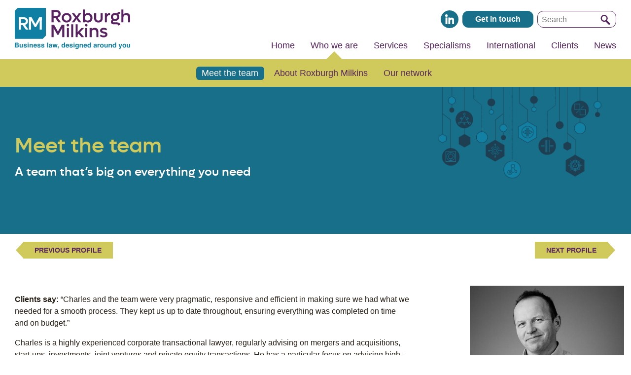

--- FILE ---
content_type: text/html; charset=utf-8
request_url: https://www.roxburghmilkins.com/who-we-are/meet-the-team/charles-van-der-lande/
body_size: 60549
content:

<!DOCTYPE html>
<!--[if lt IE 7 ]> <html lang="en" class="ie6"> <![endif]-->
<!--[if IE 7 ]> <html lang="en" class="ie7"> <![endif]-->
<!--[if IE 8 ]> <html lang="en" class="ie8"> <![endif]-->
<!--[if IE 9 ]> <html lang="en" class="ie9"> <![endif]-->
<!--[if (gt IE 9)|!(IE)]><!-->
<html lang="en">
<!--<![endif]-->
<head>
	
	
	<meta charset="utf-8">
	<meta http-equiv="X-UA-Compatible" content="IE=edge,chrome=1">
	<title>Charles van der Lande | Roxburgh Milkins</title>
	<meta name="robots" content="index,follow">
	<meta name="description" content="Charles is a highly experienced corporate transactional lawyer, regularly advising on mergers and acquisitions, start-ups, investments, joint ventures and private equity transactions.&#160; He has a particular focus on advising high-growth companies and entrepreneurs on equity fundraisings from start-up through to funding rounds and through to exit.">
	<meta name="author" content="Roxburgh Milkins">
	<meta name="Copyright" content="Copyright Roxburgh Milkins 2026. All Rights Reserved.">
	<meta name="viewport" content="width=device-width, initial-scale=1.0">

	<meta property="og:title" content="Charles van der Lande | Roxburgh Milkins" />
	<meta property="og:type" content="website" />
	<meta property="og:description" content="Charles is a highly experienced corporate transactional lawyer, regularly advising on mergers and acquisitions, start-ups, investments, joint ventures and private equity transactions.&#160; He has a particular focus on advising high-growth companies and entrepreneurs on equity fundraisings from start-up through to funding rounds and through to exit." />
	<meta property="og:url" content="https://www.roxburghmilkins.com/who-we-are/meet-the-team/charles-van-der-lande/">


	<meta name="twitter:card" content="summary_large_image">
	<meta name="twitter:site" content="@RoxburghMilkins">
	<meta name="twitter:title" content="Charles van der Lande | Roxburgh Milkins">
	<meta name="twitter:description" content="Charles is a highly experienced corporate transactional lawyer, regularly advising on mergers and acquisitions, start-ups, investments, joint ventures and private equity transactions.&#160; He has a particular focus on advising high-growth companies and entrepreneurs on equity fundraisings from start-up through to funding rounds and through to exit.">


	<meta property="og:image" content="https://www.roxburghmilkins.com/media/etvpvuqm/roxburghmilkins-aerial_2560px.jpg?upscale=false&width=1200" />
	<meta name="twitter:image" content="https://www.roxburghmilkins.com/media/etvpvuqm/roxburghmilkins-aerial_2560px.jpg?upscale=false&width=1200">
	<meta name="og:site_name" content="Roxburgh Milkins" />
	<meta name="og:email" content="info@roxburghmilkins.com" />
	<meta name="og:latitude" content="51.431414" />
	<meta name="og:longitude" content="-2.844744" />
	<meta name="og:phone_number" content="+44 (0) 117 928 1910" />


	
	
	<link rel="apple-touch-icon" sizes="57x57" href="/media/usojy0ui/roxburghmilkins-appicon.png?anchor=center&amp;mode=crop&amp;width=57&amp;height=57&amp;rnd=133922396759070000">
	<link rel="apple-touch-icon" sizes="60x60" href="/media/usojy0ui/roxburghmilkins-appicon.png?anchor=center&amp;mode=crop&amp;width=60&amp;height=60&amp;rnd=133922396759070000">
	<link rel="apple-touch-icon" sizes="72x72" href="/media/usojy0ui/roxburghmilkins-appicon.png?anchor=center&amp;mode=crop&amp;width=72&amp;height=72&amp;rnd=133922396759070000">
	<link rel="apple-touch-icon" sizes="76x76" href="/media/usojy0ui/roxburghmilkins-appicon.png?anchor=center&amp;mode=crop&amp;width=76&amp;height=76&amp;rnd=133922396759070000">
	<link rel="apple-touch-icon" sizes="114x114" href="/media/usojy0ui/roxburghmilkins-appicon.png?anchor=center&amp;mode=crop&amp;width=114&amp;height=114&amp;rnd=133922396759070000">
	<link rel="apple-touch-icon" sizes="120x120" href="/media/usojy0ui/roxburghmilkins-appicon.png?anchor=center&amp;mode=crop&amp;width=120&amp;height=120&amp;rnd=133922396759070000">
	<link rel="apple-touch-icon" sizes="144x144" href="/media/usojy0ui/roxburghmilkins-appicon.png?anchor=center&amp;mode=crop&amp;width=144&amp;height=144&amp;rnd=133922396759070000">
	<link rel="apple-touch-icon" sizes="152x152" href="/media/usojy0ui/roxburghmilkins-appicon.png?anchor=center&amp;mode=crop&amp;width=152&amp;height=152&amp;rnd=133922396759070000">
	<link rel="apple-touch-icon" sizes="180x180" href="/media/usojy0ui/roxburghmilkins-appicon.png?anchor=center&amp;mode=crop&amp;width=180&amp;height=180&amp;rnd=133922396759070000">
	<link rel="icon" type="image/png" sizes="192x192" href="/media/3yhnxmmy/roxburghmilkins-favicon.png?anchor=center&amp;mode=crop&amp;width=192&amp;height=192&amp;rnd=133922396757070000">
	<link rel="icon" type="image/png" sizes="32x32" href="/media/3yhnxmmy/roxburghmilkins-favicon.png?anchor=center&amp;mode=crop&amp;width=32&amp;height=32&amp;rnd=133922396757070000">
	<link rel="icon" type="image/png" sizes="96x96" href="/media/3yhnxmmy/roxburghmilkins-favicon.png?anchor=center&amp;mode=crop&amp;width=96&amp;height=96&amp;rnd=133922396757070000">
	<link rel="icon" type="image/png" sizes="16x16" href="/media/3yhnxmmy/roxburghmilkins-favicon.png?anchor=center&amp;mode=crop&amp;width=16&amp;height=16&amp;rnd=133922396757070000">
	<meta name="msapplication-TileColor" content="#ffffff">
	<meta name="msapplication-TileImage" content="/media/3yhnxmmy/roxburghmilkins-favicon.png?anchor=center&amp;mode=crop&amp;width=144&amp;height=144&amp;rnd=133922396757070000">


	
	<link rel="stylesheet" type="text/css" href="/css/extNormalize.min.css">
	<link rel="stylesheet" type="text/css" href="/css/mrwdProduction.min.css?v=20240927104348">
	<!-- CDF: No CSS dependencies were declared //-->

	
	<!-- Google Tag Manager -->
	<script>
	(function (w, d, s, l, i) {
			w[l] = w[l] || []; w[l].push({
				'gtm.start':
					new Date().getTime(), event: 'gtm.js'
			}); var f = d.getElementsByTagName(s)[0],
				j = d.createElement(s), dl = l != 'dataLayer' ? '&l=' + l : ''; j.async = true; j.src =
					'https://www.googletagmanager.com/gtm.js?id=' + i + dl; f.parentNode.insertBefore(j, f);
		})(window, document, 'script', 'dataLayer', 'GTM-MJ357GC');</script>
	<!-- End Google Tag Manager -->
	<script type="text/javascript" src="/scripts/extJquery-3.6.0.min.js"></script>
	<script type="text/javascript" src="/scripts/mrwdProduction.min.js?v=20240927104348"></script>
	<!-- CDF: No JS dependencies were declared //-->
</head>
<body class="noScript">
		<noscript>
			<iframe src="https://www.googletagmanager.com/ns.html?id=GTM-MJ357GC"
					  height="0" width="0" style="display:none;visibility:hidden"></iframe>
		</noscript>

	<a id="top" name="top" title="Top"></a>
	<a id="btnToTop" class="hidden" href="#top" title="Back to the top"><svg><use xlink:href="#icnUpArrow"></use></svg></a>


	

<header id="siteHdr">
	<div class="container">
		<div class="row vBottom tbsVTop">
			<div class="column span3 tblSpan2 tbsSpan12 dispFlex">
				<button id="searchToggle" class="tbsDispBlock" onclick="searchToggle()" title="Show/hide search">
					<svg data-name="Search" xmlns="http://www.w3.org/2000/svg" viewBox="0 0 160 160"><path d="M151.16,135.9,106,90.72a56.33,56.33,0,1,0-22.37,17.55l47.59,47.59a14.11,14.11,0,0,0,20-20Zm-59-58.14c-.06,0,0,0,0,0a38,38,0,0,1-21,14.83c0,.06,0-.07,0,0-.77.21-1.58.35-2.36.53l-.21,0a34,34,0,0,1-7.46,1,37.76,37.76,0,1,1,31-16.36Z" /></svg>
				</button>
				<a id="hdrLogo" class="noBorder" href="/" title="Return home">
					<div id="hdrLogoFull" class="dispBlock tblDispNone tbsDispBlock mbsDispNone">
						<svg data-name="Roxburgh Milkins Logo"
   viewBox="0 0 496.09999 187.30001"
 >
<style
   id="style833"
   type="text/css">
	.st0{fill:#0F80A4;}
	.st1{fill:#592261;}
</style>
<g
   transform="translate(-176.4,-215.8)"
   id="g841">
	<path
   id="path835"
   d="m 215.8,281.5 c 4.7,0 8.2,-3.6 8.2,-8.4 0,-4.8 -3.5,-8.3 -8.2,-8.3 H 203 v 16.7 z m 76.8,27.7 h -9.1 v -38.9 l -16,28.7 h -5.1 l -16,-28.6 v 38.8 h -9.1 v -53 h 11.4 l 16.4,29.1 16.4,-29.1 h 11.3 z m -72.2,-20.2 14.3,20.2 h -11 L 210,289.5 h -6.9 v 19.8 H 194 v -53 h 22 c 9.9,0 17.4,7.2 17.4,16.8 0,8 -5.3,14.2 -13,15.9 m 89.8,46.8 v -120 H 189 l -12.6,12.6 v 121.2 h 120 z"
   class="st0" />
	<path
   id="path837"
   d="m 558.4,342.8 c 9.2,0 16.4,-4.5 16.4,-12.6 0,-8.5 -7.8,-10.5 -14.2,-11.9 -4.8,-1.1 -8.5,-2 -8.5,-5.1 0,-2.7 3.2,-4 7,-4 4.1,0 7.5,1.5 10.2,3.8 l 4.5,-6.1 c -3.5,-2.8 -8.5,-5.2 -14.9,-5.2 -8.5,0 -15.6,4 -15.6,12.1 0,8.6 7.9,10.6 14.2,12.1 4.6,1.1 8.5,2.1 8.5,5.1 0,2.8 -3.4,4.3 -7.8,4.3 -4.8,0 -8.7,-1.8 -11.7,-4.6 l -4.5,6.1 c 3.9,3.3 9.3,6 16.4,6 m -38.3,-41.1 c -5.5,0 -10.1,2.1 -13.2,6 v -5.1 h -8.6 v 39.2 h 8.6 v -21.7 c 0,-6.1 4.1,-10.1 10.4,-10.1 5.9,0 9.8,4 9.8,10 v 21.8 h 8.6 v -24.7 c 0,-9.2 -6.3,-15.4 -15.6,-15.4 m -40.6,40.2 h 8.6 v -39.2 h -8.6 z m 4.3,-45.9 c 3.1,0 5.5,-2.4 5.5,-5.5 0,-3.1 -2.4,-5.5 -5.5,-5.5 -3.1,0 -5.5,2.3 -5.5,5.5 0,3.1 2.4,5.5 5.5,5.5 m -20.6,45.9 h 11.4 L 456.8,321 474,302.7 h -11.2 l -16.2,17.7 V 286.6 H 438 V 342 h 8.6 v -10 l 4.1,-4.5 z m -44,0 h 8.6 v -55.4 h -8.6 z m -18.8,0 h 8.6 v -39.2 h -8.6 z m 4.2,-45.9 c 3.1,0 5.5,-2.4 5.5,-5.5 0,-3.1 -2.4,-5.5 -5.5,-5.5 -3.1,0 -5.5,2.3 -5.5,5.5 0.1,3.1 2.5,5.5 5.5,5.5 m -26.3,-7.2 -16.4,29.1 -16.4,-29.1 h -11.4 v 53 h 9.1 V 303 l 16,28.6 h 5.1 l 16,-28.7 v 38.9 h 9.1 v -53 z"
   class="st1" />
	<path
   id="path839"
   d="m 656.8,237.8 c -5.5,0 -10.1,2.1 -13.2,6.2 V 222.6 H 635 V 278 h 8.6 v -21.7 c 0,-6.1 4.2,-10.1 10.4,-10.1 5.9,0 9.8,4 9.8,10 V 278 h 8.6 v -24.7 c -0.1,-9.3 -6.3,-15.5 -15.6,-15.5 m -49,8.2 c 5.3,0 9.3,3.8 9.3,9 0,5.1 -4,9 -9.3,9 -5.4,0 -9.4,-3.9 -9.4,-9 0,-5.2 4,-9 9.4,-9 m 8.7,32.3 H 603 c -2.8,0 -4.6,-1.5 -4.6,-3.8 0,-1.5 0.8,-2.9 2.1,-3.8 2.2,0.9 4.7,1.3 7.3,1.3 10.3,0 18.2,-7.4 18.2,-17.1 0,-4 -1.3,-7.6 -3.6,-10.5 0.2,-2.1 2,-3.4 4.4,-3.4 h 2.7 v -8 h -3.2 c -5,0 -8.6,2.6 -9.6,6.8 -2.6,-1.3 -5.6,-2.1 -8.9,-2.1 -10.4,0 -18.2,7.4 -18.2,17.1 0,4.9 2,9.2 5.3,12.3 -3.2,1.9 -5.2,5.5 -5.2,9.5 0,5.9 4.7,10 11.7,10 h 13.5 c 3.9,0 6.6,2 6.8,5.1 l 8.9,-2.4 c -1.1,-6.7 -6.5,-11 -14.1,-11 m -32,-40.2 c -5.2,0 -9.3,2.4 -12.2,6.4 v -5.8 h -8.6 v 39.2 h 8.6 v -19.1 c 0,-7.2 4.5,-11.9 12.2,-11.9 h 1.5 v -8.8 z M 536,278.9 c 10.8,0 18.1,-6.5 18.1,-16.5 v -23.6 h -8.6 v 22.5 c 0,5.6 -3.8,9.4 -9.5,9.4 -5.7,0 -9.5,-3.8 -9.5,-9.4 v -22.4 h -8.6 v 23.6 c 0,9.8 7.2,16.4 18.1,16.4 m -46.4,-8.3 c -6.9,0 -12.1,-5.3 -12.1,-12.2 0,-6.9 5.2,-12.2 12.1,-12.2 6.9,0 12.1,5.3 12.1,12.2 0,6.9 -5.2,12.2 -12.1,12.2 m 1.7,-32.8 c -5.8,0 -10.6,2.5 -13.8,6.6 v -21.8 h -8.6 V 278 h 8.6 v -5.7 c 3.2,4.1 8.1,6.6 13.8,6.6 11,0 19.3,-8.8 19.3,-20.5 0,-11.7 -8.3,-20.6 -19.3,-20.6 m -28.9,40.2 -14.5,-19.7 14.3,-19.5 h -10.5 l -9.7,13.7 -9.7,-13.7 h -10.5 l 14.3,19.5 -14.5,19.7 H 432 l 9.9,-13.8 9.9,13.8 z m -63,-7.4 c -6.9,0 -12.1,-5.3 -12.1,-12.2 0,-6.9 5.2,-12.2 12.1,-12.2 6.9,0 12.1,5.3 12.1,12.2 0,6.9 -5.2,12.2 -12.1,12.2 m 0,8.3 c 11.9,0 21,-8.8 21,-20.5 0,-11.7 -9.1,-20.5 -21,-20.5 -12,0 -21,8.8 -21,20.5 0,11.6 9,20.5 21,20.5 m -56.1,-45.4 h 12.8 c 4.7,0 8.2,3.5 8.2,8.3 0,4.8 -3.5,8.4 -8.2,8.4 h -12.8 z m 20.6,44.5 h 11 l -14.3,-20.2 c 7.7,-1.7 13.1,-7.9 13.1,-16 0,-9.6 -7.5,-16.8 -17.5,-16.8 h -22.1 v 53 h 9.1 v -19.8 h 6.9 z"
   class="st1" />
</g>
<g
   transform="translate(-176.4,-215.8)"
   id="g901">
	<path
   id="path843"
   d="m 185.9,386.8 h -9.5 v -21.1 h 10.2 c 2.6,0 4.4,0.8 5.5,2.2 0.6,0.9 1,2 1,3.2 0,1.3 -0.3,2.3 -1,3.1 -0.4,0.4 -0.9,0.8 -1.6,1.2 1.1,0.4 1.9,1 2.4,1.9 0.5,0.9 0.8,1.9 0.8,3.1 0,1.2 -0.3,2.4 -0.9,3.4 -0.4,0.7 -0.9,1.2 -1.5,1.7 -0.7,0.5 -1.5,0.9 -2.4,1.1 -0.9,0.1 -1.9,0.2 -3,0.2 z m 2.1,-13.3 c 0.6,-0.3 0.9,-1 0.9,-1.8 0,-1 -0.4,-1.6 -1.1,-1.9 -0.7,-0.2 -1.5,-0.3 -2.5,-0.3 h -4.6 v 4.6 h 5.2 c 0.8,-0.1 1.5,-0.3 2.1,-0.6 z m -2.2,4 h -5.2 v 5.6 h 5.2 c 0.9,0 1.6,-0.1 2.2,-0.4 0.9,-0.5 1.4,-1.3 1.4,-2.6 0,-1.1 -0.5,-1.8 -1.4,-2.3 -0.6,-0.2 -1.3,-0.3 -2.2,-0.3 z"
   class="st0" />
	<path
   id="path845"
   d="m 207.2,384.6 c 0,0 -0.1,0.2 -0.3,0.4 -0.2,0.2 -0.3,0.4 -0.5,0.6 -0.6,0.6 -1.3,1 -1.9,1.2 -0.6,0.2 -1.3,0.3 -2.1,0.3 -2.3,0 -3.9,-0.8 -4.7,-2.5 -0.4,-0.9 -0.7,-2.3 -0.7,-4 v -9.4 h 4.2 v 9.4 c 0,0.9 0.1,1.6 0.3,2 0.4,0.8 1.1,1.2 2.2,1.2 1.4,0 2.3,-0.6 2.9,-1.7 0.3,-0.6 0.4,-1.4 0.4,-2.4 v -8.5 h 4.1 v 15.6 h -4 v -2.2 z"
   class="st0" />
	<path
   id="path847"
   d="m 226,371.9 c 1.2,0.8 1.9,2.1 2.1,4 H 224 c -0.1,-0.5 -0.2,-0.9 -0.4,-1.2 -0.4,-0.6 -1.2,-0.8 -2.3,-0.8 -0.9,0 -1.5,0.1 -1.9,0.4 -0.4,0.3 -0.6,0.6 -0.6,1 0,0.5 0.2,0.8 0.6,1 0.4,0.2 1.8,0.6 4.2,1.1 1.6,0.4 2.8,1 3.6,1.7 0.8,0.8 1.2,1.8 1.2,2.9 0,1.5 -0.6,2.8 -1.7,3.8 -1.1,1 -2.9,1.5 -5.3,1.5 -2.4,0 -4.3,-0.5 -5.4,-1.6 -1.2,-1 -1.8,-2.4 -1.8,-4 h 4.1 c 0.1,0.7 0.3,1.2 0.6,1.5 0.5,0.5 1.4,0.8 2.8,0.8 0.8,0 1.4,-0.1 1.9,-0.4 0.5,-0.2 0.7,-0.6 0.7,-1.1 0,-0.5 -0.2,-0.8 -0.6,-1 -0.4,-0.2 -1.8,-0.6 -4.2,-1.2 -1.8,-0.4 -3,-1 -3.7,-1.6 -0.7,-0.6 -1.1,-1.6 -1.1,-2.8 0,-1.4 0.6,-2.7 1.7,-3.7 1.1,-1 2.7,-1.6 4.8,-1.6 2,0.2 3.5,0.5 4.8,1.3 z"
   class="st0" />
	<path
   id="path849"
   d="m 235.8,365.6 v 3.8 h -4.1 v -3.8 z m 0,5.6 v 15.6 h -4.1 v -15.6 z"
   class="st0" />
	<path
   id="path851"
   d="m 247.2,374.2 c -1.4,0 -2.3,0.6 -2.8,1.8 -0.3,0.6 -0.4,1.4 -0.4,2.4 v 8.4 h -4.1 v -15.6 h 3.9 v 2.3 c 0.5,-0.8 1,-1.4 1.5,-1.7 0.8,-0.6 1.9,-0.9 3.2,-0.9 1.6,0 2.9,0.4 4,1.3 1.1,0.9 1.5,2.2 1.5,4.2 v 10.5 h -4.2 v -9.5 c 0,-0.8 -0.1,-1.4 -0.3,-1.9 -0.4,-0.9 -1.2,-1.3 -2.3,-1.3 z"
   class="st0" />
	<path
   id="path853"
   d="m 271.2,382.2 c -0.1,0.9 -0.6,1.9 -1.4,2.8 -1.3,1.5 -3.2,2.3 -5.6,2.3 -2,0 -3.7,-0.6 -5.2,-1.9 -1.5,-1.3 -2.3,-3.4 -2.3,-6.2 0,-2.7 0.7,-4.8 2.1,-6.2 1.4,-1.4 3.1,-2.2 5.3,-2.2 1.3,0 2.5,0.2 3.5,0.7 1,0.5 1.9,1.3 2.6,2.3 0.6,0.9 1,2 1.2,3.2 0.1,0.7 0.1,1.7 0.1,3.1 h -10.7 c 0.1,1.6 0.5,2.7 1.5,3.3 0.6,0.4 1.2,0.6 2,0.6 0.8,0 1.5,-0.2 2,-0.7 0.3,-0.3 0.5,-0.6 0.8,-1.1 z m -4,-4.8 c -0.1,-1.1 -0.4,-1.9 -1,-2.5 -0.6,-0.6 -1.3,-0.8 -2.2,-0.8 -0.9,0 -1.7,0.3 -2.2,0.9 -0.5,0.6 -0.8,1.4 -1,2.4 z"
   class="st0" />
	<path
   id="path855"
   d="m 285,371.9 c 1.2,0.8 1.9,2.1 2.1,4 H 283 c -0.1,-0.5 -0.2,-0.9 -0.4,-1.2 -0.4,-0.6 -1.2,-0.8 -2.3,-0.8 -0.9,0 -1.5,0.1 -1.9,0.4 -0.4,0.3 -0.6,0.6 -0.6,1 0,0.5 0.2,0.8 0.6,1 0.4,0.2 1.8,0.6 4.2,1.1 1.6,0.4 2.8,1 3.6,1.7 0.8,0.8 1.2,1.8 1.2,2.9 0,1.5 -0.6,2.8 -1.7,3.8 -1.1,1 -2.9,1.5 -5.3,1.5 -2.4,0 -4.3,-0.5 -5.4,-1.6 -1.2,-1 -1.8,-2.4 -1.8,-4 h 4.1 c 0.1,0.7 0.3,1.2 0.6,1.5 0.5,0.5 1.4,0.8 2.8,0.8 0.8,0 1.4,-0.1 1.9,-0.4 0.5,-0.2 0.7,-0.6 0.7,-1.1 0,-0.5 -0.2,-0.8 -0.6,-1 -0.4,-0.2 -1.8,-0.6 -4.2,-1.2 -1.8,-0.4 -3,-1 -3.7,-1.6 -0.7,-0.6 -1.1,-1.6 -1.1,-2.8 0,-1.4 0.6,-2.7 1.7,-3.7 1.1,-1 2.7,-1.6 4.8,-1.6 2,0.2 3.6,0.5 4.8,1.3 z"
   class="st0" />
	<path
   id="path857"
   d="m 301.4,371.9 c 1.2,0.8 1.9,2.1 2.1,4 h -4.1 c -0.1,-0.5 -0.2,-0.9 -0.4,-1.2 -0.4,-0.6 -1.2,-0.8 -2.3,-0.8 -0.9,0 -1.5,0.1 -1.9,0.4 -0.4,0.3 -0.6,0.6 -0.6,1 0,0.5 0.2,0.8 0.6,1 0.4,0.2 1.8,0.6 4.2,1.1 1.6,0.4 2.8,1 3.6,1.7 0.8,0.8 1.2,1.8 1.2,2.9 0,1.5 -0.6,2.8 -1.7,3.8 -1.1,1 -2.9,1.5 -5.3,1.5 -2.4,0 -4.3,-0.5 -5.4,-1.6 -1.2,-1 -1.8,-2.4 -1.8,-4 h 4.1 c 0.1,0.7 0.3,1.2 0.6,1.5 0.5,0.5 1.4,0.8 2.8,0.8 0.8,0 1.4,-0.1 1.9,-0.4 0.5,-0.2 0.7,-0.6 0.7,-1.1 0,-0.5 -0.2,-0.8 -0.6,-1 -0.4,-0.2 -1.8,-0.6 -4.2,-1.2 -1.8,-0.4 -3,-1 -3.7,-1.6 -0.7,-0.6 -1.1,-1.6 -1.1,-2.8 0,-1.4 0.6,-2.7 1.7,-3.7 1.1,-1 2.7,-1.6 4.8,-1.6 2,0.2 3.6,0.5 4.8,1.3 z"
   class="st0" />
	<path
   id="path859"
   d="m 315.4,365.7 h 4.1 v 21.1 h -4.1 z"
   class="st0" />
	<path
   id="path861"
   d="m 324.2,372.9 c 1.1,-1.4 2.9,-2.1 5.5,-2.1 1.7,0 3.2,0.3 4.5,1 1.3,0.7 2,2 2,3.8 v 7.1 c 0,0.5 0,1.1 0,1.8 0,0.5 0.1,0.9 0.2,1.1 0.1,0.2 0.3,0.3 0.6,0.5 v 0.6 h -4.4 c -0.1,-0.3 -0.2,-0.6 -0.3,-0.9 0,-0.3 -0.1,-0.6 -0.1,-0.9 -0.6,0.6 -1.2,1.1 -1.9,1.6 -0.9,0.5 -1.9,0.8 -3,0.8 -1.4,0 -2.6,-0.4 -3.5,-1.2 -0.9,-0.8 -1.4,-1.9 -1.4,-3.4 0,-1.9 0.7,-3.3 2.2,-4.2 0.8,-0.5 2,-0.8 3.6,-1 l 1.4,-0.2 c 0.8,-0.1 1.3,-0.2 1.6,-0.4 0.6,-0.2 0.9,-0.6 0.9,-1.2 0,-0.6 -0.2,-1.1 -0.7,-1.3 -0.4,-0.2 -1.1,-0.4 -2,-0.4 -1,0 -1.6,0.2 -2,0.7 -0.3,0.4 -0.5,0.8 -0.6,1.4 H 323 c 0.1,-1.2 0.5,-2.3 1.2,-3.2 z m 3,10.9 c 0.4,0.3 0.8,0.5 1.4,0.5 0.9,0 1.7,-0.3 2.4,-0.8 0.7,-0.5 1.1,-1.5 1.2,-2.8 v -1.5 c -0.3,0.2 -0.5,0.3 -0.8,0.4 -0.3,0.1 -0.6,0.2 -1.1,0.3 l -0.9,0.2 c -0.9,0.2 -1.5,0.3 -1.8,0.6 -0.6,0.4 -0.9,0.9 -0.9,1.7 -0.1,0.6 0.1,1.1 0.5,1.4 z"
   class="st0" />
	<path
   id="path863"
   d="m 351.8,386.8 -2.4,-11.4 -2.5,11.4 h -4.2 l -4.4,-15.6 h 4.4 l 2.4,11.2 2.2,-11.2 h 4.1 l 2.4,11.2 2.4,-11.2 h 4.2 l -4.5,15.6 z"
   class="st0" />
	<path
   id="path865"
   d="m 365.7,388.2 c -0.2,0.7 -0.5,1.3 -1,1.8 -0.5,0.6 -1.1,1 -1.8,1.3 -0.7,0.3 -1.2,0.4 -1.4,0.4 v -1.6 c 0.8,-0.2 1.4,-0.6 1.8,-1.1 0.4,-0.5 0.6,-1.3 0.7,-2.2 h -2.5 v -4.3 h 4.4 v 3.7 c 0.1,0.7 0,1.3 -0.2,2 z"
   class="st0" />
	<path
   id="path867"
   d="m 392.5,365.7 v 21 h -4 v -2.2 c -0.6,0.9 -1.2,1.6 -2,2 -0.8,0.4 -1.7,0.6 -2.8,0.6 -1.8,0 -3.4,-0.7 -4.6,-2.2 -1.2,-1.5 -1.9,-3.4 -1.9,-5.7 0,-2.7 0.6,-4.8 1.8,-6.3 1.2,-1.5 2.9,-2.3 4.9,-2.3 0.9,0 1.8,0.2 2.5,0.6 0.7,0.4 1.3,1 1.8,1.7 v -7.4 h 4.3 z m -11,13.4 c 0,1.4 0.3,2.6 0.9,3.4 0.6,0.9 1.4,1.3 2.6,1.3 1.2,0 2,-0.4 2.6,-1.3 0.6,-0.9 0.9,-2 0.9,-3.3 0,-1.9 -0.5,-3.3 -1.4,-4.1 -0.6,-0.5 -1.3,-0.7 -2.1,-0.7 -1.2,0 -2.1,0.5 -2.6,1.4 -0.6,0.8 -0.9,2 -0.9,3.3 z"
   class="st0" />
	<path
   id="path869"
   d="m 409.6,382.2 c -0.1,0.9 -0.6,1.9 -1.4,2.8 -1.3,1.5 -3.2,2.3 -5.6,2.3 -2,0 -3.7,-0.6 -5.2,-1.9 -1.5,-1.3 -2.3,-3.4 -2.3,-6.2 0,-2.7 0.7,-4.8 2.1,-6.2 1.4,-1.4 3.1,-2.2 5.3,-2.2 1.3,0 2.5,0.2 3.5,0.7 1,0.5 1.9,1.3 2.6,2.3 0.6,0.9 1,2 1.2,3.2 0.1,0.7 0.1,1.7 0.1,3.1 h -10.7 c 0.1,1.6 0.5,2.7 1.5,3.3 0.6,0.4 1.2,0.6 2,0.6 0.8,0 1.5,-0.2 2,-0.7 0.3,-0.3 0.5,-0.6 0.8,-1.1 z m -4,-4.8 c -0.1,-1.1 -0.4,-1.9 -1,-2.5 -0.6,-0.6 -1.3,-0.8 -2.2,-0.8 -0.9,0 -1.7,0.3 -2.2,0.9 -0.5,0.6 -0.8,1.4 -1,2.4 z"
   class="st0" />
	<path
   id="path871"
   d="m 423.4,371.9 c 1.2,0.8 1.9,2.1 2.1,4 h -4.1 c -0.1,-0.5 -0.2,-0.9 -0.4,-1.2 -0.4,-0.6 -1.2,-0.8 -2.3,-0.8 -0.9,0 -1.5,0.1 -1.9,0.4 -0.4,0.3 -0.6,0.6 -0.6,1 0,0.5 0.2,0.8 0.6,1 0.4,0.2 1.8,0.6 4.2,1.1 1.6,0.4 2.8,1 3.6,1.7 0.8,0.8 1.2,1.8 1.2,2.9 0,1.5 -0.6,2.8 -1.7,3.8 -1.1,1 -2.9,1.5 -5.3,1.5 -2.4,0 -4.3,-0.5 -5.4,-1.6 -1.2,-1 -1.8,-2.4 -1.8,-4 h 4.1 c 0.1,0.7 0.3,1.2 0.6,1.5 0.5,0.5 1.4,0.8 2.8,0.8 0.8,0 1.4,-0.1 1.9,-0.4 0.5,-0.2 0.7,-0.6 0.7,-1.1 0,-0.5 -0.2,-0.8 -0.6,-1 -0.4,-0.2 -1.8,-0.6 -4.2,-1.2 -1.8,-0.4 -3,-1 -3.7,-1.6 -0.7,-0.6 -1.1,-1.6 -1.1,-2.8 0,-1.4 0.6,-2.7 1.7,-3.7 1.1,-1 2.7,-1.6 4.8,-1.6 2,0.2 3.6,0.5 4.8,1.3 z"
   class="st0" />
	<path
   id="path873"
   d="m 433.3,365.6 v 3.8 h -4.1 v -3.8 z m 0,5.6 v 15.6 h -4.1 v -15.6 z"
   class="st0" />
	<path
   id="path875"
   d="m 441.8,389.5 c 0.4,0.4 1.2,0.6 2.2,0.6 1.5,0 2.4,-0.5 2.9,-1.5 0.3,-0.6 0.5,-1.7 0.5,-3.2 v -1 c -0.4,0.7 -0.8,1.2 -1.3,1.5 -0.8,0.6 -1.9,0.9 -3.2,0.9 -2,0 -3.6,-0.7 -4.8,-2.1 -1.2,-1.4 -1.8,-3.3 -1.8,-5.7 0,-2.3 0.6,-4.3 1.7,-5.8 1.2,-1.6 2.8,-2.4 4.9,-2.4 0.8,0 1.5,0.1 2,0.4 1,0.4 1.8,1.2 2.4,2.3 v -2.2 h 4 V 386 c 0,2 -0.3,3.5 -1,4.5 -1.2,1.8 -3.4,2.6 -6.7,2.6 -2,0 -3.6,-0.4 -4.9,-1.2 -1.3,-0.8 -2,-1.9 -2.1,-3.5 h 4.4 c 0.3,0.6 0.5,0.9 0.8,1.1 z m -0.7,-8 c 0.6,1.3 1.5,2 3,2 1,0 1.8,-0.4 2.4,-1.1 0.7,-0.7 1,-1.9 1,-3.4 0,-1.5 -0.3,-2.6 -0.9,-3.4 -0.6,-0.8 -1.5,-1.2 -2.5,-1.2 -1.4,0 -2.4,0.7 -3,2 -0.3,0.7 -0.4,1.6 -0.4,2.6 -0.1,1 0.1,1.8 0.4,2.5 z"
   class="st0" />
	<path
   id="path877"
   d="m 462.7,374.2 c -1.4,0 -2.3,0.6 -2.8,1.8 -0.3,0.6 -0.4,1.4 -0.4,2.4 v 8.4 h -4.1 v -15.6 h 3.9 v 2.3 c 0.5,-0.8 1,-1.4 1.5,-1.7 0.8,-0.6 1.9,-0.9 3.2,-0.9 1.6,0 2.9,0.4 4,1.3 1,0.8 1.5,2.2 1.5,4.2 v 10.5 h -4.2 v -9.5 c 0,-0.8 -0.1,-1.4 -0.3,-1.9 -0.4,-0.9 -1.2,-1.3 -2.3,-1.3 z"
   class="st0" />
	<path
   id="path879"
   d="m 486.7,382.2 c -0.1,0.9 -0.6,1.9 -1.4,2.8 -1.3,1.5 -3.2,2.3 -5.6,2.3 -2,0 -3.7,-0.6 -5.2,-1.9 -1.5,-1.3 -2.3,-3.4 -2.3,-6.2 0,-2.7 0.7,-4.8 2.1,-6.2 1.4,-1.4 3.1,-2.2 5.3,-2.2 1.3,0 2.5,0.2 3.5,0.7 1,0.5 1.9,1.3 2.6,2.3 0.6,0.9 1,2 1.2,3.2 0.1,0.7 0.1,1.7 0.1,3.1 h -10.7 c 0.1,1.6 0.5,2.7 1.5,3.3 0.6,0.4 1.2,0.6 2,0.6 0.8,0 1.5,-0.2 2,-0.7 0.3,-0.3 0.5,-0.6 0.8,-1.1 z m -4,-4.8 c -0.1,-1.1 -0.4,-1.9 -1,-2.5 -0.6,-0.6 -1.3,-0.8 -2.2,-0.8 -0.9,0 -1.7,0.3 -2.2,0.9 -0.5,0.6 -0.8,1.4 -1,2.4 z"
   class="st0" />
	<path
   id="path881"
   d="m 503.9,365.7 v 21 h -4 v -2.2 c -0.6,0.9 -1.2,1.6 -2,2 -0.8,0.4 -1.7,0.6 -2.8,0.6 -1.8,0 -3.4,-0.7 -4.6,-2.2 -1.2,-1.5 -1.9,-3.4 -1.9,-5.7 0,-2.7 0.6,-4.8 1.8,-6.3 1.2,-1.5 2.9,-2.3 4.9,-2.3 0.9,0 1.8,0.2 2.5,0.6 0.7,0.4 1.3,1 1.8,1.7 v -7.4 h 4.3 z M 493,379.1 c 0,1.4 0.3,2.6 0.9,3.4 0.6,0.9 1.4,1.3 2.6,1.3 1.2,0 2,-0.4 2.6,-1.3 0.6,-0.9 0.9,-2 0.9,-3.3 0,-1.9 -0.5,-3.3 -1.4,-4.1 -0.6,-0.5 -1.3,-0.7 -2.1,-0.7 -1.2,0 -2.1,0.5 -2.6,1.4 -0.7,0.8 -0.9,2 -0.9,3.3 z"
   class="st0" />
	<path
   id="path883"
   d="m 516.6,372.9 c 1.1,-1.4 2.9,-2.1 5.5,-2.1 1.7,0 3.2,0.3 4.5,1 1.3,0.7 2,2 2,3.8 v 7.1 c 0,0.5 0,1.1 0,1.8 0,0.5 0.1,0.9 0.2,1.1 0.1,0.2 0.3,0.3 0.6,0.5 v 0.6 H 525 c -0.1,-0.3 -0.2,-0.6 -0.3,-0.9 0,-0.3 -0.1,-0.6 -0.1,-0.9 -0.6,0.6 -1.2,1.1 -1.9,1.6 -0.9,0.5 -1.9,0.8 -3,0.8 -1.4,0 -2.6,-0.4 -3.5,-1.2 -0.9,-0.8 -1.4,-1.9 -1.4,-3.4 0,-1.9 0.7,-3.3 2.2,-4.2 0.8,-0.5 2,-0.8 3.6,-1 l 1.4,-0.2 c 0.8,-0.1 1.3,-0.2 1.6,-0.4 0.6,-0.2 0.9,-0.6 0.9,-1.2 0,-0.6 -0.2,-1.1 -0.7,-1.3 -0.4,-0.2 -1.1,-0.4 -2,-0.4 -1,0 -1.6,0.2 -2,0.7 -0.3,0.4 -0.5,0.8 -0.6,1.4 h -3.9 c 0.2,-1.2 0.6,-2.3 1.3,-3.2 z m 3,10.9 c 0.4,0.3 0.8,0.5 1.4,0.5 0.9,0 1.7,-0.3 2.4,-0.8 0.7,-0.5 1.1,-1.5 1.2,-2.8 v -1.5 c -0.3,0.2 -0.5,0.3 -0.8,0.4 -0.3,0.1 -0.6,0.2 -1.1,0.3 l -0.9,0.2 c -0.9,0.2 -1.5,0.3 -1.8,0.6 -0.6,0.4 -0.9,0.9 -0.9,1.7 -0.1,0.6 0.1,1.1 0.5,1.4 z"
   class="st0" />
	<path
   id="path885"
   d="m 540.2,375 c -1.6,0 -2.7,0.5 -3.3,1.6 -0.3,0.6 -0.5,1.5 -0.5,2.8 v 7.4 h -4.1 v -15.6 h 3.9 v 2.7 c 0.6,-1 1.2,-1.7 1.6,-2.1 0.8,-0.6 1.8,-1 3,-1 0.1,0 0.1,0 0.2,0 0.1,0 0.2,0 0.3,0 v 4.2 c -0.3,0 -0.5,0 -0.7,-0.1 -0.1,0.1 -0.2,0.1 -0.4,0.1 z"
   class="st0" />
	<path
   id="path887"
   d="m 556.9,373.2 c 1.3,1.6 2,3.6 2,5.8 0,2.3 -0.7,4.2 -2,5.9 -1.3,1.7 -3.3,2.4 -6,2.4 -2.7,0 -4.7,-0.8 -6,-2.4 -1.3,-1.6 -2,-3.6 -2,-5.9 0,-2.2 0.7,-4.2 2,-5.8 1.3,-1.6 3.3,-2.5 6,-2.5 2.7,0 4.7,0.8 6,2.5 z m -6,0.9 c -1.2,0 -2.1,0.4 -2.8,1.3 -0.6,0.8 -1,2 -1,3.6 0,1.6 0.3,2.8 1,3.6 0.6,0.8 1.6,1.3 2.8,1.3 1.2,0 2.1,-0.4 2.7,-1.3 0.6,-0.8 1,-2.1 1,-3.6 0,-1.5 -0.3,-2.8 -1,-3.6 -0.6,-0.8 -1.5,-1.3 -2.7,-1.3 z"
   class="st0" />
	<path
   id="path889"
   d="m 571.9,384.6 c 0,0 -0.1,0.2 -0.3,0.4 -0.2,0.2 -0.3,0.4 -0.5,0.6 -0.6,0.6 -1.3,1 -1.9,1.2 -0.6,0.2 -1.3,0.3 -2.1,0.3 -2.3,0 -3.9,-0.8 -4.7,-2.5 -0.4,-0.9 -0.7,-2.3 -0.7,-4 v -9.4 h 4.2 v 9.4 c 0,0.9 0.1,1.6 0.3,2 0.4,0.8 1.1,1.2 2.2,1.2 1.4,0 2.3,-0.6 2.9,-1.7 0.3,-0.6 0.4,-1.4 0.4,-2.4 v -8.5 h 4.1 v 15.6 h -4 v -2.2 z"
   class="st0" />
	<path
   id="path891"
   d="m 587.3,374.2 c -1.4,0 -2.3,0.6 -2.8,1.8 -0.3,0.6 -0.4,1.4 -0.4,2.4 v 8.4 H 580 v -15.6 h 3.9 v 2.3 c 0.5,-0.8 1,-1.4 1.5,-1.7 0.8,-0.6 1.9,-0.9 3.2,-0.9 1.6,0 2.9,0.4 4,1.3 1,0.8 1.5,2.2 1.5,4.2 v 10.5 h -4.2 v -9.5 c 0,-0.8 -0.1,-1.4 -0.3,-1.9 -0.5,-0.9 -1.2,-1.3 -2.3,-1.3 z"
   class="st0" />
	<path
   id="path893"
   d="m 612.1,365.7 v 21 h -4 v -2.2 c -0.6,0.9 -1.2,1.6 -2,2 -0.7,0.4 -1.7,0.6 -2.8,0.6 -1.8,0 -3.4,-0.7 -4.6,-2.2 -1.2,-1.5 -1.9,-3.4 -1.9,-5.7 0,-2.7 0.6,-4.8 1.8,-6.3 1.2,-1.5 2.9,-2.3 4.9,-2.3 0.9,0 1.8,0.2 2.5,0.6 0.7,0.4 1.3,1 1.8,1.7 v -7.4 h 4.3 z m -11,13.4 c 0,1.4 0.3,2.6 0.9,3.4 0.6,0.9 1.4,1.3 2.6,1.3 1.2,0 2,-0.4 2.6,-1.3 0.6,-0.9 0.9,-2 0.9,-3.3 0,-1.9 -0.5,-3.3 -1.4,-4.1 -0.6,-0.5 -1.3,-0.7 -2.1,-0.7 -1.2,0 -2.1,0.5 -2.6,1.4 -0.6,0.8 -0.9,2 -0.9,3.3 z"
   class="st0" />
	<path
   id="path895"
   d="m 630.5,382.7 3.2,-11.5 h 4.3 l -5.3,15.3 c -1,3 -1.8,4.8 -2.4,5.5 -0.6,0.7 -1.8,1.1 -3.6,1.1 -0.4,0 -0.7,0 -0.9,0 -0.2,0 -0.5,0 -1,-0.1 v -3.3 h 0.5 c 0.4,0 0.8,0 1.1,0 0.4,0 0.7,-0.2 0.9,-0.3 0.2,-0.2 0.5,-0.5 0.7,-1 0.2,-0.5 0.3,-0.8 0.3,-0.9 l -5.7,-16.3 h 4.5 z"
   class="st0" />
	<path
   id="path897"
   d="m 653.6,373.2 c 1.3,1.6 2,3.6 2,5.8 0,2.3 -0.7,4.2 -2,5.9 -1.3,1.7 -3.3,2.4 -6,2.4 -2.7,0 -4.7,-0.8 -6,-2.4 -1.3,-1.6 -2,-3.6 -2,-5.9 0,-2.2 0.7,-4.2 2,-5.8 1.3,-1.6 3.3,-2.5 6,-2.5 2.7,0 4.7,0.8 6,2.5 z m -6,0.9 c -1.2,0 -2.1,0.4 -2.8,1.3 -0.6,0.8 -1,2 -1,3.6 0,1.6 0.3,2.8 1,3.6 0.6,0.8 1.6,1.3 2.8,1.3 1.2,0 2.1,-0.4 2.7,-1.3 0.6,-0.9 1,-2.1 1,-3.6 0,-1.5 -0.3,-2.8 -1,-3.6 -0.7,-0.8 -1.5,-1.3 -2.7,-1.3 z"
   class="st0" />
	<path
   id="path899"
   d="m 668.6,384.6 c 0,0 -0.1,0.2 -0.3,0.4 -0.2,0.2 -0.3,0.4 -0.5,0.6 -0.6,0.6 -1.3,1 -1.9,1.2 -0.6,0.2 -1.3,0.3 -2.1,0.3 -2.3,0 -3.9,-0.8 -4.7,-2.5 -0.4,-0.9 -0.7,-2.3 -0.7,-4 v -9.4 h 4.2 v 9.4 c 0,0.9 0.1,1.6 0.3,2 0.4,0.8 1.1,1.2 2.2,1.2 1.4,0 2.3,-0.6 2.9,-1.7 0.3,-0.6 0.4,-1.4 0.4,-2.4 v -8.5 h 4.1 v 15.6 h -4 v -2.2 z"
   class="st0" />
</g>

</svg>

					</div>
					<div id="hdrLogoSmall" class="dispNone tblDispBlock tbsDispNone mbsDispBlock">
						<svg data-name="Roxburgh Milkins Logo" xmlns="http://www.w3.org/2000/svg" viewBox="0 0 160 160"><defs><style type="text/css">.rmLogomarkColour-1{fill:#3e7e9d;}</style></defs><path class="rmLogomarkColour-1" d="M47.2,78.53c5.61,0,9.84-4.32,9.84-10.02s-4.23-9.93-9.84-9.93h-15.26v19.95h15.26Zm91.81,33.19h-10.94v-46.52l-19.12,34.29h-6.16l-19.12-34.2v46.43h-10.94V48.28h13.61l19.58,34.85,19.58-34.85h13.52v63.44Zm-86.38-24.18l17.1,24.18h-13.15l-16.36-23.63h-8.27v23.63h-10.94V48.28h26.39c11.86,0,20.87,8.64,20.87,20.14,0,9.65-6.44,17.1-15.63,19.12m107.38,55.93V0H15.11L0,15.11V160H143.47l16.53-16.53Z" /></svg>
					</div>
				</a>
				<button id="menuToggle" class="burgerBtn tbsDispBlock" onclick="menuToggle()" title="Show/hide navigation">
					<div class="line lineOne"></div>
					<div class="line lineTwo"></div>
					<div class="line lineThree"></div>
				</button>
			</div>
			<div id="siteHdrCtrls" class="column span9 tblSpan10 dispFlex tbsDispNone">
				<div class="dispFlex vCenter hEnd">
						<ul class="socialLinks">
							<li>
								<a href="https://www.linkedin.com/company/roxburgh-milkins/" target="_blank" title="Join us on LinkedIn">
									<svg data-name="LinkedIn Icon" xmlns="http://www.w3.org/2000/svg" viewBox="0 0 160 160">
	<path d="M152.27,160V91.07c0-13.19-5.5-24.64-15.08-31.47s-22.22-8.27-34.66-4l-12.1,4.16v-8H59.51V160H90.43V92.55l22.21-7.71c2.81-1,5.31-1,6.62,0s2.09,3.27,2.09,6.28V160Z" />
	<path d="M7.73,20.86A20.87,20.87,0,1,0,28.59,0,20.84,20.84,0,0,0,7.73,20.86" />
	<rect x="13.14" y="51.78" width="30.92" height="108.22" />
</svg>
								</a>
							</li>
						</ul>
												<a class="button round mgBtm0" href="/get-in-touch/" title="Get in touch">Get in touch</a>

					
<form action="/search-results/" method="GET" class="search">
	<input class="search" type="text" name="search" title="Search" placeholder="Search" />
	<button class="search" type="button" title="Search"><svg data-name="Search" xmlns="http://www.w3.org/2000/svg" viewBox="0 0 160 160"><path d="M151.16,135.9,106,90.72a56.33,56.33,0,1,0-22.37,17.55l47.59,47.59a14.11,14.11,0,0,0,20-20Zm-59-58.14c-.06,0,0,0,0,0a38,38,0,0,1-21,14.83c0,.06,0-.07,0,0-.77.21-1.58.35-2.36.53l-.21,0a34,34,0,0,1-7.46,1,37.76,37.76,0,1,1,31-16.36Z" /></svg></button>
</form>
				</div>
				
<nav id="primaryNav">
	<ul>
		<li>
			<a href="/" class="" title="Home">Home</a>
		</li>
			<li>
				<a href="/who-we-are/meet-the-team/" class="active subNavActive" title="Who we are">Who we are</a>
			</li>
			<li>
				<a href="/services/" class="subNavActive" title="Services">Services</a>
			</li>
			<li>
				<a href="/specialisms/" class="subNavActive" title="Specialisms">Specialisms</a>
			</li>
			<li>
				<a href="/international/" class="" title="International">International</a>
			</li>
			<li>
				<a href="/client-stories/" class="" title="Clients">Clients</a>
			</li>
			<li>
				<a href="/news/" class="subNavActive" title="News">News</a>
			</li>
	</ul>
</nav>

			</div>
		</div>
	</div>
	
<nav id="mobileNav">
	<ul>
		<li>
			<a href="/" class="" title="Home">Home</a>
		</li>
			<li>
					<a href="/who-we-are/meet-the-team/" class="active" title="Who we are">Who we are</a>
			
		<ul>
				<li>
					<a href="/who-we-are/meet-the-team/" class="active" title="Meet the team">Meet the team</a>
				</li>
				<li>
					<a href="/who-we-are/about-roxburgh-milkins/" title="About Roxburgh Milkins">About Roxburgh Milkins</a>
				</li>
				<li>
					<a href="/who-we-are/our-network/" title="Our network">Our network</a>
				</li>
		</ul>
			</li>
			<li>
					<a href="/services/" title="Services">Services</a>
			
		<ul>
				<li>
					<a href="/services/corporate-transactions/" title="Corporate transactions">Corporate transactions</a>
				</li>
				<li>
					<a href="/services/growing-scale-ups/" title="Growing scale-ups">Growing scale-ups</a>
				</li>
				<li>
					<a href="/services/commercial-contracts/" title="Commercial contracts">Commercial contracts</a>
				</li>
				<li>
					<a href="/services/employment/" title="Employment">Employment</a>
				</li>
		</ul>
			</li>
			<li>
					<a href="/specialisms/" title="Specialisms">Specialisms</a>
			
		<ul>
				<li>
					<a href="/specialisms/buy-build/" title="Buy &amp; Build">Buy &amp; Build</a>
				</li>
				<li>
					<a href="/specialisms/food-drink/" title="Food &amp; Drink">Food &amp; Drink</a>
				</li>
				<li>
					<a href="/specialisms/telecoms/" title="Telecoms">Telecoms</a>
				</li>
				<li>
					<a href="/specialisms/technology/" title="Technology">Technology</a>
				</li>
		</ul>
			</li>
			<li>
					<a href="/international/" title="International">International</a>
			
			</li>
			<li>
					<a href="/client-stories/" title="Clients">Clients</a>
			
		<ul>
				<li>
					<a href="/client-stories/blu-wireless/" title="Blu Wireless">Blu Wireless</a>
				</li>
				<li>
					<a href="/client-stories/transficc/" title="TransFICC">TransFICC</a>
				</li>
				<li>
					<a href="/client-stories/focus-group/" title="Focus Group">Focus Group</a>
				</li>
				<li>
					<a href="/client-stories/gl-education/" title="GL Education">GL Education</a>
				</li>
				<li>
					<a href="/client-stories/actuation-lab/" title="Actuation Lab">Actuation Lab</a>
				</li>
				<li>
					<a href="/client-stories/concirrus/" title="Concirrus">Concirrus</a>
				</li>
				<li>
					<a href="/client-stories/vq-communications/" title="VQ Communications">VQ Communications</a>
				</li>
				<li>
					<a href="/client-stories/peak-technologies/" title="Peak Technologies">Peak Technologies</a>
				</li>
				<li>
					<a href="/client-stories/siloton/" title="Siloton">Siloton</a>
				</li>
				<li>
					<a href="/client-stories/rebellion/" title="Rebellion">Rebellion</a>
				</li>
				<li>
					<a href="/client-stories/premier-vets/" title="Premier Vets">Premier Vets</a>
				</li>
				<li>
					<a href="/client-stories/vysiion/" title="Vysiion">Vysiion</a>
				</li>
				<li>
					<a href="/client-stories/solar-communications/" title="Solar Communications">Solar Communications</a>
				</li>
				<li>
					<a href="/client-stories/daredevil-duel/" title="Daredevil (Duel)">Daredevil (Duel)</a>
				</li>
				<li>
					<a href="/client-stories/reforged/" title="Reforged">Reforged</a>
				</li>
		</ul>
			</li>
			<li>
					<a href="/news/" title="News">News</a>
			
			</li>
			<li>
					<a href="/get-in-touch/" title="Get in touch">Get in touch</a>
			
			</li>
	</ul>
</nav>


	<div id="rwdSearch">
		<div class="container">
			
<form action="/search-results/" method="GET" class="search">
	<input class="search" type="text" name="search" title="Search" placeholder="Search" />
	<button class="search" type="button" title="Search"><svg data-name="Search" xmlns="http://www.w3.org/2000/svg" viewBox="0 0 160 160"><path d="M151.16,135.9,106,90.72a56.33,56.33,0,1,0-22.37,17.55l47.59,47.59a14.11,14.11,0,0,0,20-20Zm-59-58.14c-.06,0,0,0,0,0a38,38,0,0,1-21,14.83c0,.06,0-.07,0,0-.77.21-1.58.35-2.36.53l-.21,0a34,34,0,0,1-7.46,1,37.76,37.76,0,1,1,31-16.36Z" /></svg></button>
</form>
		</div>
	</div>
</header>

	

<header id="sectionNav" class="bgGold txtWhite tbsDispNone">
	<div class="container">
		<div class="row">
			<div class="column pdTop05 pdBtm05">
				<nav id="secondaryNav">
					
<ul>
			<li>
			<a href="/who-we-are/meet-the-team/" class="active" title="Meet the team">Meet the team</a>
		</li>
		<li>
			<a href="/who-we-are/about-roxburgh-milkins/" class="" title="About Roxburgh Milkins">About Roxburgh Milkins</a>
		</li>
		<li>
			<a href="/who-we-are/our-network/" class="" title="Our network">Our network</a>
		</li>
</ul>
				</nav>
			</div>
		</div>
	</div>
</header>



	<section id="heroSpace">
		<div class="container">
			<div class="row">
				<div class="column span8 tblSpan7 tbsSpan12 tbsTxtCenter pdTop6 pdBtm6 tbsOrder2 tbsPdTop3 tbsPdBtm1">
					<h1 class="txtGold">Meet the team</h1>
						<h3 class="txtWhite">A team that’s big on everything you need</h3>
					
				</div>
					<div class="column span4 tblSpan5 tbsSpan12 pdTop0 pdBtm0 dispFlex hCenter  tbsOrder1">
						<picture><img class="dispBlock" src="/media/4iab1xsl/rm-iconheaderstop01.png" alt="RM Iconheaderstop01"></picture>
					</div>
			</div>

				

		</div>
	</section>


<section id="teamMember" class="container pdBtm2">

		<div class="row">
			<div class="column">
					<a class="button small goldBtn triBefore" href="/who-we-are/meet-the-team/richard-hopkins/" title="Previous Profile: Richard Hopkins">Previous Profile</a>
			</div>
			<div class="column txtRight">
					<a class="button small goldBtn triAfter" href="/who-we-are/meet-the-team/jason-milkins/" title="Next Profile: Jason Milkins">Next Profile</a>
			</div>
		</div>
	<div class="row pdTop2">
		<div class="column span8 lapSpan7 tbsSpan12">
			<p><strong>Clients say:</strong> “Charles and the team were very pragmatic, responsive and efficient in making sure we had what we needed for a smooth process. They kept us up to date throughout, ensuring everything was completed on time and on budget.”</p>
<p>Charles is a highly experienced corporate transactional lawyer, regularly advising on mergers and acquisitions, start-ups, investments, joint ventures and private equity transactions. He has a particular focus on advising high-growth companies and entrepreneurs on equity fundraisings from start-up through to funding rounds and then through to exit.</p>
<p>Charles is also a mentor for the government’s <a rel="noopener" href="https://helptogrow.campaign.gov.uk/" target="_blank">Help to Grow</a> scheme.</p>
		</div>
		<div class="column span3 offset1 lapSpan4 tbsSpan12 tbsOffset0 bgSand">
				<img class="memberPhoto" src="/media/ovipfma1/059-roxburgh-milkins-headshots-dscf0334.jpg?center=0.39716888714733545,0.49748726489028211&amp;mode=crop&amp;width=572&amp;height=380&amp;rnd=133922402785470000" alt="Photo of Charles van der Lande">
			<div class="pdTop1">
				<h4>Contact Charles van der Lande</h4>
				<p>
						Phone: <a href="tel:07891693944">07891 693944</a><br>
											Email: <a href="mailto:charles.vdl@roxburghmilkins.com" title="Email Charles van der Lande">Charles van der Lande</a><br>
											LinkedIn: <a href="http://uk.linkedin.com/pub/charles-van-der-lande/1/698/947" title="View Charles van der Lande's profile'">View Profile</a>
				</p>
			</div>
		</div>
	</div>

		<div class="row pdTop4">
			<div class="column pdRgt0 pdLft0">
				<ul class="teamList">
						<li>
							<a class="teamTile smallTile" href="/who-we-are/meet-the-team/harriet-calver/" title="Harriet Calver">
	<div class="imgPanel">
			<img src="/media/4u0nwkgy/108-roxburgh-milkins-headshots-dscf0089.jpg?center=0.424812030075188,0.50375939849624063&amp;mode=crop&amp;width=120&amp;height=120&amp;rnd=133922402333100000" alt="Photo of Harriet Calver">
	</div>
	<div class="contentPanel">
		<h5 class="txtPurple mgBtm0">Harriet Calver</h5>
		<p class="txtDark mgBtm0">Head of Employment </p>
	</div>
</a>
						</li>
						<li>
							<a class="teamTile smallTile" href="/who-we-are/meet-the-team/kimberlee-carstensen/" title="Kimberlee Carstensen">
	<div class="imgPanel">
			<img src="/media/l0tnnoiy/036-roxburgh-milkins-headshots-dscf0221.jpg?center=0.41974921630094042,0.48495297805642634&amp;mode=crop&amp;width=120&amp;height=120&amp;rnd=133922401745930000" alt="Photo of Kimberlee Carstensen">
	</div>
	<div class="contentPanel">
		<h5 class="txtPurple mgBtm0">Kimberlee Carstensen</h5>
		<p class="txtDark mgBtm0">Solicitor: IT, IP and Commercial</p>
	</div>
</a>
						</li>
						<li>
							<a class="teamTile smallTile" href="/who-we-are/meet-the-team/michael-clarke/" title="Michael Clarke">
	<div class="imgPanel">
			<img src="/media/gdllepiv/011-roxburgh-milkins-headshots-dscf0087.jpg?center=0.42100313479623824,0.56771159874608146&amp;mode=crop&amp;width=120&amp;height=120&amp;rnd=133922401499770000" alt="Photo of Michael Clarke">
	</div>
	<div class="contentPanel">
		<h5 class="txtPurple mgBtm0">Michael Clarke</h5>
		<p class="txtDark mgBtm0">Solicitor: Corporate</p>
	</div>
</a>
						</li>
						<li>
							<a class="teamTile smallTile" href="/who-we-are/meet-the-team/anna-denton-jones/" title="Anna Denton-Jones">
	<div class="imgPanel">
			<img src="/media/fdrfde5x/102-roxburgh-milkins-headshots-dscf0026.jpg?center=0.40844925548589339,0.51754506269592482&amp;mode=crop&amp;width=120&amp;height=120&amp;rnd=133922404185100000" alt="Photo of Anna Denton-Jones">
	</div>
	<div class="contentPanel">
		<h5 class="txtPurple mgBtm0">Anna Denton-Jones</h5>
		<p class="txtDark mgBtm0">Consultant: Employment</p>
	</div>
</a>
						</li>
						<li>
							<a class="teamTile smallTile" href="/who-we-are/meet-the-team/philip-edmonds/" title="Philip Edmonds">
	<div class="imgPanel">
			<img src="/media/kiqp34pc/026-roxburgh-milkins-headshots-dscf0160.jpg?center=0.39590027429467084,0.61158405172413788&amp;mode=crop&amp;width=120&amp;height=120&amp;rnd=133922403621700000" alt="Photo of Philip Edmonds">
	</div>
	<div class="contentPanel">
		<h5 class="txtPurple mgBtm0">Philip Edmonds</h5>
		<p class="txtDark mgBtm0">Senior Associate: Corporate</p>
	</div>
</a>
						</li>
						<li>
							<a class="teamTile smallTile" href="/who-we-are/meet-the-team/ben-edwards/" title="Ben Edwards">
	<div class="imgPanel">
			<img src="/media/iwro1atz/032-roxburgh-milkins-headshots-dscf0187.jpg?center=0.40094043887147335,0.40470219435736676&amp;mode=crop&amp;width=120&amp;height=120&amp;rnd=133922401680370000" alt="Photo of Ben Edwards">
	</div>
	<div class="contentPanel">
		<h5 class="txtPurple mgBtm0">Ben Edwards</h5>
		<p class="txtDark mgBtm0">Associate: Corporate</p>
	</div>
</a>
						</li>
						<li>
							<a class="teamTile smallTile" href="/who-we-are/meet-the-team/ian-grimley/" title="Ian Grimley">
	<div class="imgPanel">
			<img src="/media/qw2bvhas/053-roxburgh-milkins-headshots-dscf0312.jpg?center=0.38213166144200628,0.48495297805642634&amp;mode=crop&amp;width=120&amp;height=120&amp;rnd=133922401891630000" alt="Photo of Ian Grimley">
	</div>
	<div class="contentPanel">
		<h5 class="txtPurple mgBtm0">Ian Grimley</h5>
		<p class="txtDark mgBtm0">Director: IT and Commercial</p>
	</div>
</a>
						</li>
						<li>
							<a class="teamTile smallTile" href="/who-we-are/meet-the-team/richard-hopkins/" title="Richard Hopkins">
	<div class="imgPanel">
			<img src="/media/x3ndd3gv/110-roxburgh-milkins-headshots-dscf0105.jpg?center=0.39090909090909093,0.5175548589341693&amp;mode=crop&amp;width=120&amp;height=120&amp;rnd=133922401255030000" alt="Photo of Richard Hopkins">
	</div>
	<div class="contentPanel">
		<h5 class="txtPurple mgBtm0">Richard Hopkins</h5>
		<p class="txtDark mgBtm0">Director: Corporate</p>
	</div>
</a>
						</li>
						<li>
							<a class="teamTile smallTile" href="/who-we-are/meet-the-team/jason-milkins/" title="Jason Milkins">
	<div class="imgPanel">
			<img src="/media/1krd2j2p/014-roxburgh-milkins-headshots-dscf0095.jpg?center=0.3908894984326019,0.50750881661442&amp;mode=crop&amp;width=120&amp;height=120&amp;rnd=133922403107730000" alt="Photo of Jason Milkins">
	</div>
	<div class="contentPanel">
		<h5 class="txtPurple mgBtm0">Jason Milkins</h5>
		<p class="txtDark mgBtm0">Founder &amp; Director: Corporate</p>
	</div>
</a>
						</li>
						<li>
							<a class="teamTile smallTile" href="/who-we-are/meet-the-team/gwyneth-pearcy/" title="Gwyneth Pearcy">
	<div class="imgPanel">
			<img src="/media/snnfeea4/009-roxburgh-milkins-headshots-dscf0066.jpg?center=0.30438871473354234,0.44482758620689655&amp;mode=crop&amp;width=120&amp;height=120&amp;rnd=133922401423000000" alt="Photo of Gwyneth Pearcy">
	</div>
	<div class="contentPanel">
		<h5 class="txtPurple mgBtm0">Gwyneth Pearcy</h5>
		<p class="txtDark mgBtm0">Practice Manager</p>
	</div>
</a>
						</li>
						<li>
							<a class="teamTile smallTile" href="/who-we-are/meet-the-team/bruce-roxburgh/" title="Bruce Roxburgh">
	<div class="imgPanel">
			<img src="/media/lyumvvyl/bor-b-w.jpg?center=0.44984326018808779,0.50125391849529777&amp;mode=crop&amp;width=120&amp;height=120&amp;rnd=133922404273430000" alt="Photo of Bruce Roxburgh">
	</div>
	<div class="contentPanel">
		<h5 class="txtPurple mgBtm0">Bruce Roxburgh</h5>
		<p class="txtDark mgBtm0">Consultant: Corporate</p>
	</div>
</a>
						</li>
						<li>
							<a class="teamTile smallTile" href="/who-we-are/meet-the-team/daniela-sheppard/" title="Daniela Sheppard">
	<div class="imgPanel">
			<img src="/media/5xnjktva/070-roxburgh-milkins-headshots-dscf0387.jpg?center=0.38087774294670845,0.53134796238244519&amp;mode=crop&amp;width=120&amp;height=120&amp;rnd=133922402004800000" alt="Photo of Daniela Sheppard">
	</div>
	<div class="contentPanel">
		<h5 class="txtPurple mgBtm0">Daniela Sheppard</h5>
		<p class="txtDark mgBtm0">Company Secretarial Assistant</p>
	</div>
</a>
						</li>
						<li>
							<a class="teamTile smallTile" href="/who-we-are/meet-the-team/carl-spencer-spear/" title="Carl Spencer-Spear">
	<div class="imgPanel">
			<img src="/media/ooidbpif/047-roxburgh-milkins-headshots-dscf0265.jpg?center=0.39717868338557993,0.57147335423197487&amp;mode=crop&amp;width=120&amp;height=120&amp;rnd=133922401833630000" alt="Photo of Carl Spencer-Spear">
	</div>
	<div class="contentPanel">
		<h5 class="txtPurple mgBtm0">Carl Spencer-Spear</h5>
		<p class="txtDark mgBtm0">Senior Associate: Head of IT and Commercial</p>
	</div>
</a>
						</li>
						<li>
							<a class="teamTile smallTile" href="/who-we-are/meet-the-team/peri-stefanou/" title="Peri Stefanou">
	<div class="imgPanel">
			<img src="/media/lstblogz/079-roxburgh-milkins-headshots-dscf0428.jpg?center=0.40595611285266459,0.50125391849529777&amp;mode=crop&amp;width=120&amp;height=120&amp;rnd=133922402063470000" alt="Photo of Peri Stefanou">
	</div>
	<div class="contentPanel">
		<h5 class="txtPurple mgBtm0">Peri Stefanou</h5>
		<p class="txtDark mgBtm0">Solicitor: Corporate</p>
	</div>
</a>
						</li>
				</ul>
			</div>
		</div>
	
	<div class="row pdTop2">
		<div class="column tbsTxtCenter">
			<a class="button small goldBtn triBefore" href="/who-we-are/meet-the-team/" title="Back to Meet the team">Back to Meet the team</a>
		</div>
		<div class="column span3 offset1 lapSpan4 tbsSpan12 tbsOffset0 tbsTxtCenter">
				<p class="mgBtm05 txtUpper txtSmall"><strong>Share this page</strong></p>
	<ul class="share">
		<li>
			<a class="button icnBtn linkedin" href="https://www.linkedin.com/shareArticle?mini=true&url=https://www.roxburghmilkins.com/who-we-are/meet-the-team/charles-van-der-lande/" target="_blank" title="Share Charles van der Lande on LinkedIn" data-site="linkedin" rel="nofollow">
				<svg class="fillWhite" xmlns="http://www.w3.org/2000/svg" id="icnLinkedIn" viewBox="0 0 16 16">
					<title>Share Charles van der Lande on LinkedIn</title>
					<path d="M0,16h3V4H0V16z M12,4C9.4,4,8.2,5.9,8,6V4H5v12h3V9c0-0.3,0.6-2.3,3-2c1.3,0.1,2,1.8,2,2v7l3,0V7.7 C15.9,6.5,15.3,4,12,4z M1.5,0C0.7,0,0,0.7,0,1.5C0,2.3,0.7,3,1.5,3C2.3,3,3,2.3,3,1.5C3,0.7,2.3,0,1.5,0z" />
				</svg>
			</a>
		</li>
		<li>
			<a class="button icnBtn facebook" href="http://www.facebook.com/share.php?u=https://www.roxburghmilkins.com/who-we-are/meet-the-team/charles-van-der-lande/" target="_blank" title="Share Charles van der Lande on Facebook">
				<svg class="fillWhite" xmlns="http://www.w3.org/2000/svg" id="icnFacebook" viewBox="0 0 16 16">
					<title>Share Charles van der Lande on Facebook</title>
					<path d="M11.8,5.6H9v-2C9,2.9,9.7,2.8,10,2.8c0.3,0,1.8,0,1.8,0V0L9.7,0c-2.8,0-3.5,2-3.5,3.4v2.2h-2v2.8h2 c0,3.6,0,7.6,0,7.6H9c0,0,0-4,0-7.6h2.4L11.8,5.6z" />
				</svg>
			</a>
		</li>

		<li>
			<a class="button icnBtn" href="mailto:&subject=Charles van der Lande&body=https://www.roxburghmilkins.com/who-we-are/meet-the-team/charles-van-der-lande/" target="_blank" title="Email a link to Charles van der Lande" data-site="" rel="nofollow">
				<svg class="fillWhite" xmlns="http://www.w3.org/2000/svg" id="icnEmail" viewBox="0 0 160 160">
					<title>Email a link to Charles van der Lande</title>
					<path d="M11.71,29.27a11.72,11.72,0,0,0-4.33.85L75.3,87.93a6.61,6.61,0,0,0,9.27,0l68-57.87a11.82,11.82,0,0,0-4.27-.79ZM.12,39.27A12,12,0,0,0,0,41v78a11.68,11.68,0,0,0,11.71,11.71H148.29A11.68,11.68,0,0,0,160,119V41a12,12,0,0,0-.12-1.71L92.2,96.83a19,19,0,0,1-24.52,0Z" />
				</svg>
			</a>
		</li>
	</ul>



		</div>
	</div>
</section>



<footer id="siteFtr" class="txtWhite">
    <div class="container">
        <div class="row pdTop2">
            <div class="column tblSpan12">
                <div id="latestBlog">
                    <div class="blogIcon">
                        <a href="/news/warner-music-group-v-suno-litigation-settlement-and-strategic-ai-planning/" title="Warner Music Group v Suno – Litigation, Settlement and Strategic AI planning">
                            <img src="/images/rm-icon-intray.png" title="Warner Music Group v Suno – Litigation, Settlement and Strategic AI planning">
                        </a>
                    </div>
                    <div class="blogTitle"><span class="txtGold">Latest from Roxburgh Milkins: </span><a href="/news/warner-music-group-v-suno-litigation-settlement-and-strategic-ai-planning/" title="Warner Music Group v Suno – Litigation, Settlement and Strategic AI planning"><i>Warner Music Group v Suno – Litigation, Settlement and Strategic AI planning</i></a></div>
                </div>

            </div>
            <div class="column tblSpan12 txtRight tblTxtCenter">
                <p class="txtSmaller">
                            <a href="/media/" title="Media">Media</a> | 
                            <a href="/sitemap/" title="Sitemap">Sitemap</a> | 
                            <a href="/terms-conditions/" title="Terms &amp; Conditions">Terms &amp; Conditions</a> | 
                            <a href="/privacy-policy-cookies/" title="Privacy Policy &amp; Cookies">Privacy Policy &amp; Cookies</a> | 
                    Copyright 2026 &copy; Roxburgh Milkins Limited
                </p>
            </div>
        </div>
        <div class="row pdBtm2">
            <div class="column txtCenter">
                <p class="txtSmaller">Designed by <a href="https://www.ralphmedia.co.uk/" target="_blank" title="Ralph Media">Ralph Media</a> and hand coded by <a href="https://www.mohunky.com/" target="_blank" title="Mohunky">Mohunky</a> | Built using <a href="http://umbraco.com/" target="_blank" title="Umbraco Content Management System">Umbraco</a></p>
            </div>
        </div>
    </div>
</footer>


	<div class="dispNone">
	<!-- Social icons -->
	<svg xmlns="http://www.w3.org/2000/svg" id="icnTwitter" viewBox="0 0 16 14">
		<title>Twitter</title>
		<path d="M16,1.7c-0.3,0.2-1.1,0.5-1.8,0.6C14.7,2,15.4,1,15.5,0.3c-0.5,0.3-1.5,0.8-2.1,0.8c0,0,0,0,0,0 C12.9,0.4,12,0,11.1,0C9.3,0,7.8,1.6,7.8,3.6c0,0.3,0,0.5,0.1,0.8h0c-2.5-0.1-5.4-1.4-7-3.7c-1,1.9-0.1,3.9,1,4.7 c-0.4,0-1.1,0-1.4-0.4C0.4,6.2,1,7.8,3,8.4C2.6,8.7,1.9,8.6,1.6,8.5c0.1,1,1.5,2.4,3,2.4C4,11.6,2.2,12.8,0,12.4 c1.5,1,3.3,1.6,5.2,1.6c5.3,0,9.5-4.6,9.2-10.4c0,0,0,0,0,0c0,0,0,0,0,0c0,0,0,0,0-0.1C14.9,3.1,15.5,2.5,16,1.7z" />
	</svg>
	<svg id="icnInstagram" xmlns="http://www.w3.org/2000/svg" viewBox="0 0 16 16">
		<title>Instagram</title>
		<path d="M8,1.65c2.07,0,2.31,0,3.13,0A4.27,4.27,0,0,1,12.57,2a2.41,2.41,0,0,1,.89.58,2.41,2.41,0,0,1,.58.89,4.27,4.27,0,0,1,.27,1.44c0,.82,0,1.06,0,3.13s0,2.31,0,3.13A4.27,4.27,0,0,1,14,12.57,2.57,2.57,0,0,1,12.57,14a4.27,4.27,0,0,1-1.44.27c-.82,0-1.06,0-3.13,0s-2.31,0-3.13,0A4.27,4.27,0,0,1,3.43,14a2.41,2.41,0,0,1-.89-.58A2.41,2.41,0,0,1,2,12.57a4.27,4.27,0,0,1-.27-1.44c0-.82,0-1.06,0-3.13s0-2.31,0-3.13A4.27,4.27,0,0,1,2,3.43a2.41,2.41,0,0,1,.58-.89A2.41,2.41,0,0,1,3.43,2a4.27,4.27,0,0,1,1.44-.27c.82,0,1.06,0,3.13,0M8,.25c-2.1,0-2.37,0-3.2,0A5.59,5.59,0,0,0,2.92.66a3.68,3.68,0,0,0-1.37.89A3.68,3.68,0,0,0,.66,2.92,5.59,5.59,0,0,0,.3,4.8c0,.83,0,1.1,0,3.2s0,2.37,0,3.2a5.59,5.59,0,0,0,.36,1.88,3.68,3.68,0,0,0,.89,1.37,3.68,3.68,0,0,0,1.37.89,5.59,5.59,0,0,0,1.88.36c.83,0,1.1.05,3.2.05s2.37,0,3.2-.05a5.59,5.59,0,0,0,1.88-.36,3.93,3.93,0,0,0,2.26-2.26,5.59,5.59,0,0,0,.36-1.88c0-.83.05-1.1.05-3.2s0-2.37-.05-3.2a5.59,5.59,0,0,0-.36-1.88,3.68,3.68,0,0,0-.89-1.37A3.68,3.68,0,0,0,13.08.66,5.59,5.59,0,0,0,11.2.3c-.83,0-1.1,0-3.2,0Z" />
		<path d="M8,4a4,4,0,1,0,4,4A4,4,0,0,0,8,4Zm0,6.56A2.58,2.58,0,1,1,10.58,8,2.57,2.57,0,0,1,8,10.58Z" />
		<circle cx="12.14" cy="3.86" r="0.93" />
	</svg>
	<svg xmlns="http://www.w3.org/2000/svg" id="icnYouTube" viewBox="0 0 16 16">
		<title>YouTube</title>
		<path d="M5.4,0L4.8,2.5H4.7L4.1,0H3l1.3,4.1v1.7h0.8V4l1.4-4H5.4z M8.7,2.7c0-0.3-0.1-0.7-0.3-0.9 C8.2,1.6,8.1,1.4,7.7,1.4c-0.4,0-0.5,0.2-0.8,0.4C6.7,2,6.5,2.3,6.5,2.7v1.9c0,0.4,0.1,0.7,0.4,0.9c0.2,0.2,0.4,0.3,0.8,0.3 c0.4,0,0.5-0.1,0.7-0.3C8.6,5.3,8.7,5,8.7,4.6V2.7z M11.6,1.4h-0.7v2.9C10.8,4.5,10.4,5,10.4,5c-0.1,0-0.1,0-0.1-0.1 c0,0-0.1-0.1-0.1-0.2V1.4H9.4V5c0,0.3,0,0.7,0.2,0.8c0.1,0.1,0.4,0.1,0.7-0.1c0.2-0.2,0.4-0.4,0.6-0.7v0.8h0.7V1.4z M16,10.2 c0-1.7-1.3-3-2.9-3H2.9c-1.6,0-2.9,1.3-2.9,3V13c0,1.6,1.3,3,2.9,3h10.2c1.6,0,2.9-1.3,2.9-3V10.2z M12,14.5c-0.3,0-0.6-0.1-0.8-0.3 c-0.2-0.2-0.3-0.5-0.3-0.9v-1.7c0-0.3,0.1-0.9,0.3-1.1c0.2-0.2,0.5-0.3,0.8-0.3c0.3,0,0.6,0.1,0.8,0.3c0.2,0.2,0.3,0.8,0.3,1.2v0.7 h-1.4v1c0,0.2,0,0.3,0.1,0.4c0,0.1,0.1,0.1,0.3,0.1c0.1,0,0.2,0,0.3-0.1c0-0.1,0.1-0.2,0.1-0.4v-0.2h0.8v0.2c0,0.4-0.1,0.7-0.3,0.9 C12.6,14.4,12.3,14.5,12,14.5z M12.3,11.8v-0.1c0-0.2,0-0.6-0.1-0.7c0-0.1-0.1-0.1-0.2-0.1c-0.1,0-0.2,0-0.3,0.1 c-0.1,0.1-0.1,0.5-0.1,0.7v0.1H12.3z M9.5,14.5c-0.2,0-0.3,0-0.4-0.1c-0.1-0.1-0.2-0.1-0.3-0.3v0.3H8V8.7h0.7v1.7 c0.1-0.1,0.3-0.2,0.4-0.3c0.1-0.1,0.2-0.1,0.4-0.1c0.2,0,0.4,0.1,0.6,0.3c0.1,0.2,0.2,0.4,0.2,0.7v2.6c0,0.3-0.1,0.5-0.2,0.6 C9.9,14.5,9.7,14.5,9.5,14.5z M9.5,11.1c0-0.1-0.1-0.2-0.1-0.3c-0.1-0.1-0.1-0.1-0.2-0.1c-0.1,0-0.1,0-0.2,0c-0.1,0-0.1,0.1-0.2,0.1 v2.8c0.1,0.1,0.2,0.1,0.2,0.1c0.1,0,0.1,0,0.2,0c0.1,0,0.2,0,0.2-0.1c0-0.1,0.1-0.1,0.1-0.3V11.1z M6.5,14c-0.1,0.2-0.3,0.3-0.4,0.4 c-0.2,0.1-0.3,0.1-0.4,0.1c-0.2,0-0.3-0.1-0.4-0.2c-0.1-0.1-0.2-0.3-0.2-0.5v-3.7h0.7v3.4c0,0.1,0,0.2,0,0.2c0,0,0.1,0.1,0.2,0.1 c0.1,0,0.2,0,0.3-0.1c0.1-0.1,0.2-0.1,0.3-0.2v-3.4h0.7v4.3H6.5V14z M4.4,14.5H3.6V9.4H2.9V8.7h2.2v0.7H4.4V14.5z M7.6,5.1 c-0.1,0-0.2,0-0.3-0.1C7.3,4.9,7.3,4.8,7.3,4.7v-2c0-0.1,0-0.2,0.1-0.2c0.1-0.1,0.2-0.1,0.3-0.1c0.1,0,0.2,0,0.2,0.1 C8,2.4,8,2.5,8,2.6v2c0,0.1,0,0.2-0.1,0.3C7.8,5,7.8,5.1,7.6,5.1z" />
	</svg>
	<svg xmlns="http://www.w3.org/2000/svg" id="icnLinkedIn" viewBox="0 0 16 16">
		<title>LinkedIn</title>
		<path d="M0,16h3V4H0V16z M12,4C9.4,4,8.2,5.9,8,6V4H5v12h3V9c0-0.3,0.6-2.3,3-2c1.3,0.1,2,1.8,2,2v7l3,0V7.7 C15.9,6.5,15.3,4,12,4z M1.5,0C0.7,0,0,0.7,0,1.5C0,2.3,0.7,3,1.5,3C2.3,3,3,2.3,3,1.5C3,0.7,2.3,0,1.5,0z" />
	</svg>
	<svg xmlns="http://www.w3.org/2000/svg" id="icnFacebook" viewBox="0 0 16 16">
		<title>Facebook</title>
		<path d="M11.8,5.6H9v-2C9,2.9,9.7,2.8,10,2.8c0.3,0,1.8,0,1.8,0V0L9.7,0c-2.8,0-3.5,2-3.5,3.4v2.2h-2v2.8h2 c0,3.6,0,7.6,0,7.6H9c0,0,0-4,0-7.6h2.4L11.8,5.6z" />
	</svg>
	<svg xmlns="http://www.w3.org/2000/svg" id="icnGooglePlus" viewBox="0 0 16 16">
		<title>Google +</title>
		<path d="M9.4,0.5C9.9,0.2,10.2,0,10.2,0C9.2,0,6,0,5,0C3.9,0,1,1.2,1,3.9c0,2.8,3,3.4,4.1,3.3C4.5,8,5,8.7,5.4,9 c0.3,0.4,0.3,0.5-0.1,0.5C4.8,9.5,0,9.5,0,13s6.4,3.7,8.5,1.8c2.1-1.9,1.7-4.4,0-5.6C6.9,8.1,6.3,7.5,7.4,6.6 c1-0.9,1.9-1.7,1.9-3.4c0-1.7-1.4-2.6-1.4-2.6S8.8,0.8,9.4,0.5z M8.6,12.8c0,1.5-1.3,2.2-3.4,2.2C3,15,1.8,14,1.8,12.4 c0-1.6,1.6-2.4,4.5-2.4C7.1,10.6,8.6,11.3,8.6,12.8z M5.5,6.6c-2.6,0-3.8-6.1-0.7-6.1C7.1,0.4,8.9,6.6,5.5,6.6z M14,2V0h-1v2h-2 v1h2v2h1V3h2V2H14z" />
	</svg>
	<svg xmlns="http://www.w3.org/2000/svg" id="icnWhatsApp" viewBox="0 0 16 16">
		<title>WhatsApp</title>
		<path d="M4.45,13.44l.24.15A6.59,6.59,0,0,0,8,14.5H8A6.57,6.57,0,0,0,12.68,3.29,6.49,6.49,0,0,0,8,1.36,6.58,6.58,0,0,0,1.46,7.93a6.51,6.51,0,0,0,1,3.49l.15.25L2,14.1ZM.06,16l1.12-4.09a7.91,7.91,0,1,1,6.85,4H8a7.93,7.93,0,0,1-3.78-1Z" />
		<path d="M.13,7.93a7.91,7.91,0,0,0,1,4L.06,16l4.19-1.1a7.92,7.92,0,0,0,3.78,1H8A7.91,7.91,0,1,0,.13,7.93m2.49,3.74-.15-.24A6.57,6.57,0,1,1,8,14.5H8a6.5,6.5,0,0,1-3.34-.91l-.24-.14L2,14.1ZM8,15.84H8" />
		<path d="M6.06,4.63c-.15-.33-.31-.34-.45-.35H5.23a.71.71,0,0,0-.52.25A2.19,2.19,0,0,0,4,6.17a3.87,3.87,0,0,0,.8,2.05,8.13,8.13,0,0,0,3.38,3c1.67.66,2,.53,2.37.49a2,2,0,0,0,1.33-.94A1.61,1.61,0,0,0,12,9.81c0-.08-.19-.13-.38-.23S10.47,9,10.29,8.94s-.32-.1-.45.1-.51.64-.62.77-.23.15-.43,0a5.29,5.29,0,0,1-1.59-1A6.13,6.13,0,0,1,6.1,7.52a.3.3,0,0,1,.09-.41c.09-.09.2-.23.3-.34a1.57,1.57,0,0,0,.19-.33.36.36,0,0,0,0-.35c0-.1-.44-1.07-.61-1.46" />
	</svg>
	<svg xmlns="http://www.w3.org/2000/svg" id="icnLink" viewBox="0 0 16 16">
		<title>Link</title>
		<path d="M7,10V9a4.75,4.75,0,0,0,1.14-.14,2.66,2.66,0,0,0,.95-.43,2.09,2.09,0,0,0,.66-.78A2.38,2.38,0,0,0,10,6.5a2.44,2.44,0,0,0-.2-1A2.59,2.59,0,0,0,8.47,4.2a2.44,2.44,0,0,0-1-.2h-4a2.44,2.44,0,0,0-1,.2,2.41,2.41,0,0,0-.79.54,2.41,2.41,0,0,0-.54.79,2.44,2.44,0,0,0-.2,1,2.38,2.38,0,0,0,.25,1.15,2.09,2.09,0,0,0,.66.78,2.66,2.66,0,0,0,1,.43A4.75,4.75,0,0,0,4,9v1H3.5a3.28,3.28,0,0,1-1.36-.28A3.3,3.3,0,0,1,1,9,3.3,3.3,0,0,1,.28,7.86,3.28,3.28,0,0,1,0,6.5,3.28,3.28,0,0,1,.28,5.14,3.3,3.3,0,0,1,1,4a3.3,3.3,0,0,1,1.11-.75A3.28,3.28,0,0,1,3.5,3h4A3.51,3.51,0,0,1,10,4a3.3,3.3,0,0,1,.75,1.11A3.28,3.28,0,0,1,11,6.5a3.28,3.28,0,0,1-.28,1.36A3.52,3.52,0,0,1,8.86,9.72,3.28,3.28,0,0,1,7.5,10Zm5-4V7a4.75,4.75,0,0,1,1.14.14,2.66,2.66,0,0,1,.95.43,2.09,2.09,0,0,1,.66.78A2.38,2.38,0,0,1,15,9.5a2.44,2.44,0,0,1-.2,1,2.59,2.59,0,0,1-1.33,1.33,2.44,2.44,0,0,1-1,.2h-4a2.44,2.44,0,0,1-1-.2A2.59,2.59,0,0,1,6.2,10.47a2.44,2.44,0,0,1-.2-1,2.38,2.38,0,0,1,.25-1.15,2.09,2.09,0,0,1,.66-.78,2.66,2.66,0,0,1,1-.43A4.75,4.75,0,0,1,9,7V6H8.5A3.51,3.51,0,0,0,6,7,3.51,3.51,0,0,0,5,9.5,3.51,3.51,0,0,0,6,12,3.51,3.51,0,0,0,8.5,13h4A3.51,3.51,0,0,0,15,12,3.51,3.51,0,0,0,16,9.5,3.51,3.51,0,0,0,15,7,3.51,3.51,0,0,0,12.5,6Z" />
	</svg>
	<svg xmlns="http://www.w3.org/2000/svg" id="icnEmail" viewBox="0 0 16 16">
		<title>Email</title>
		<path d="M16,3V13H0V3Zm-1,9V5.06L8,8.55,1,5.06V12ZM1.12,4,8,7.45,14.88,4Z" />
	</svg>
	<!-- Navigation icons -->
	<svg id="icnUpArrow" xmlns="http://www.w3.org/2000/svg" viewBox="0 0 24 24">
		<title>icnUpArrow</title>
		<path d="M13.5,9.3a2.1,2.1,0,0,0-3.09,0L2.26,17.59a1.27,1.27,0,0,1-1.86,0,1.34,1.34,0,0,1,0-1.9L8.58,7.37A5.41,5.41,0,0,1,12,6a4.63,4.63,0,0,1,3.5,1.39l8.15,8.29a1.48,1.48,0,0,1,.31,1c0,.71-.35.92-.61,1a1.27,1.27,0,0,1-1.74-.11Z" />
	</svg>
	<svg id="icnRightArrow" xmlns="http://www.w3.org/2000/svg" viewBox="0 0 24 24">
		<title>Right Arrow</title>
		<path d="M14.7,13.5a2.1,2.1,0,0,0,0-3.09L6.41,2.26A1.27,1.27,0,0,1,6.41.4a1.34,1.34,0,0,1,1.9,0l8.32,8.18A5.41,5.41,0,0,1,18,12a4.63,4.63,0,0,1-1.39,3.5L8.31,23.69a1.48,1.48,0,0,1-1,.31c-.71,0-.92-.35-1-.61a1.27,1.27,0,0,1,.11-1.74Z" />
	</svg>
	<svg id="icnDownArrow" xmlns="http://www.w3.org/2000/svg" viewBox="0 0 24 24">
		<title>Down Arrow</title>
		<path d="M13.5,14.7a2.1,2.1,0,0,1-3.09,0L2.26,6.41a1.27,1.27,0,0,0-1.86,0,1.34,1.34,0,0,0,0,1.9l8.18,8.32A5.41,5.41,0,0,0,12,18a4.63,4.63,0,0,0,3.5-1.39l8.15-8.29a1.48,1.48,0,0,0,.31-1c0-.71-.35-.92-.61-1a1.27,1.27,0,0,0-1.74.11Z" />
	</svg>
	<svg id="icnLeftArrow" xmlns="http://www.w3.org/2000/svg" viewBox="0 0 24 24">
		<title>Left Arrow</title>
		<path d="M9.3,13.5a2.1,2.1,0,0,1,0-3.09l8.29-8.15a1.27,1.27,0,0,0,0-1.86,1.34,1.34,0,0,0-1.9,0L7.37,8.58A5.41,5.41,0,0,0,6,12a4.63,4.63,0,0,0,1.39,3.5l8.29,8.15a1.48,1.48,0,0,0,1,.31c.71,0,.92-.35,1-.61a1.27,1.27,0,0,0-.11-1.74Z" />
	</svg>
	<!-- General icons -->
	<svg id="icnSearch" xmlns="http://www.w3.org/2000/svg" viewBox="0 0 24 24">
		<title>Search</title>
		<path d="M23.63,22,17,15.29a9.51,9.51,0,0,0,2-5.77A9.62,9.62,0,0,0,9.48,0,9.62,9.62,0,0,0,0,9.52,9.62,9.62,0,0,0,9.48,19a9.46,9.46,0,0,0,5.67-1.92l6.58,6.59a1.32,1.32,0,0,0,.95.29,1.31,1.31,0,0,0,.95-.29A1.2,1.2,0,0,0,23.63,22ZM9.48,2.5a7,7,0,1,1-7,7A7,7,0,0,1,9.48,2.5Z" />
	</svg>
	<svg id="icnCheck" xmlns="http://www.w3.org/2000/svg" viewBox="0 0 16 14">
		<title>Checkbox Check</title>
		<path d="M5.2,10.2L2,7L0,9l5.2,5L16,2l-2-2L5.2,10.2z" />
	</svg>
	<svg id="icnClose" xmlns="http://www.w3.org/2000/svg" viewBox="0 0 160 160">
		<title>Close</title>
		<rect x="1" y="71" width="158" height="18" transform="translate(-33.14 80) rotate(-45)" />
		<rect x="71" y="1" width="18" height="158" transform="translate(-33.14 80) rotate(-45)" />
	</svg>
	<!-- Contact icons -->
	<svg xmlns="http://www.w3.org/2000/svg" id="icnLocation" viewBox="0 0 11 16">
		<title>Map Pin</title>
		<path d="M5.4,16C3.7,13.2-0.1,8.5,0,5.4C0.1,2.4,2.4,0,5.4,0c2.9,0,5.3,2.4,5.4,5.4C10.9,8.5,7.2,13.2,5.4,16z M5.4,2.3 c-1.7,0-3.1,1.3-3.1,3s1.4,3.1,3.1,3.1s3-1.4,3-3.1S7.1,2.3,5.4,2.3z" />
	</svg>
	<!-- eCommerce icons -->
	<svg xmlns="http://www.w3.org/2000/svg" id="icnShoppingBag" viewBox="0 0 16 16">
		<title>Shopping Bag</title>
		<path d="M15.4,15.36a.69.69,0,0,1-.68.64H1.25a.67.67,0,0,1-.63-.59l0,0V3c0-.18.12-.25.29-.27L1,2.69v-2A.5.5,0,0,1,1,.52.39.39,0,0,1,1,.28.38.38,0,0,1,1.37,0H14.66a.22.22,0,0,1,.11,0l.06,0,0,0,.07.06v0A.35.35,0,0,1,15,.39v2.3l.11.06c.16,0,.28.09.28.27V15.34ZM14.25,1.09l-1,.65,1,.54ZM1.36,3.52v11.7H14.64V3.52Zm.4-1.22,1.13-.58L1.76,1.07ZM2.51.78l1.15.63a.37.37,0,0,1,.18.33.38.38,0,0,1-.18.32l-1.31.68H13.72l-1.19-.65a.4.4,0,0,1-.17-.32.38.38,0,0,1,.15-.32L13.56.78ZM10.79,6.4A2.94,2.94,0,0,1,5,6.4a.77.77,0,0,1-.4-.66.75.75,0,0,1,1.5,0,.73.73,0,0,1-.31.6,2.14,2.14,0,0,0,4.25,0,.72.72,0,0,1-.29-.59A.75.75,0,0,1,10.44,5a.76.76,0,0,1,.75.75A.74.74,0,0,1,10.79,6.4ZM1.37,0Z" />
	</svg>
	<svg id="icnMinus" xmlns="http://www.w3.org/2000/svg" viewBox="0 0 160 160"><rect x="3" y="71" width="154" height="18" /></svg>
	<svg id="icnPlus" xmlns="http://www.w3.org/2000/svg" viewBox="0 0 160 160"><rect x="3" y="71" width="154" height="18" /><rect x="71" y="3" width="18" height="154" /></svg>
</div>

			<script type="text/javascript">
				(function (c, l, a, r, i, t, y) {
					c[a] = c[a] || function () { (c[a].q = c[a].q || []).push(arguments) };
					t = l.createElement(r); t.async = 1; t.src = "https://www.clarity.ms/tag/" + i;
					y = l.getElementsByTagName(r)[0]; y.parentNode.insertBefore(t, y);
				})(window, document, "clarity", "script", "d8l208l96i");
			</script>
			<script async src="https://www.googletagmanager.com/gtag/js?id=G-5RMBGGRLYX"></script>
			<script>
				window.dataLayer = window.dataLayer || [];
				function gtag() { dataLayer.push(arguments); }
				gtag('js', new Date());

				gtag('config', 'G-5RMBGGRLYX');
			</script>
			<script async src="https://www.googletagmanager.com/gtag/js?id=G-5RMBGGRLYX"></script>
			<script>
				window.dataLayer = window.dataLayer || [];
				function gtag() { dataLayer.push(arguments); }
				gtag('js', new Date());

				gtag('config', 'G-5RMBGGRLYX');
			</script>
			<script>
				gtag('event', 'conversion_event_contact', {
					// <event_parameters>
				});
			</script>

</body>
</html>

--- FILE ---
content_type: text/css
request_url: https://www.roxburghmilkins.com/css/mrwdProduction.min.css?v=20240927104348
body_size: 48773
content:
body,html{min-width:320px;height:100%;scroll-behavior:smooth}html:focus-within{scroll-behavior:smooth}img{max-width:100%;height:auto}.container{position:relative;width:100%;max-width:1220px;margin:0 auto}.container.wide{max-width:1920px}.container.widest{max-width:none}.row{position:relative;display:flex;flex-wrap:wrap;margin:0 -1rem;word-break:break-word}.container.wide .row,.container.widest .row{margin:0}.container.wide .row .row,.container.widest .row .row{margin:-1rem}.column{box-sizing:border-box;flex-basis:0;flex-grow:1;flex-shrink:1;padding:1rem;max-width:100%}.column.demo{background-color:#4065af;border:1px solid #fff;border-radius:.375rem}.column.demo .column.demo{background-color:#af4065}.span1{flex:none;width:8.333%}.span2{flex:none;width:16.667%}.span3{flex:none;width:25%}.span4{flex:none;width:33.333%}.span5{flex:none;width:41.667%}.span6{flex:none;width:50%}.span7{flex:none;width:58.333%}.span8{flex:none;width:66.667%}.span9{flex:none;width:75%}.span10{flex:none;width:83.333%}.span11{flex:none;width:91.667%}.span12{width:100%}.offset1{margin-left:8.333%}.offset2{margin-left:16.667%}.offset3{margin-left:25%}.offset4{margin-left:33.333%}.offset5{margin-left:41.667%}.offset6{margin-left:50%}.offset7{margin-left:58.333%}.offset8{margin-left:66.667%}.offset9{margin-left:75%}.offset10{margin-left:83.333%}.offset11{margin-left:91.667%}.mgCenter{margin-right:auto;margin-left:auto}.mgTop0{margin-top:0}.mgTop025{margin-top:.25rem}.mgTop05{margin-top:.5rem}.mgTop075{margin-top:.75rem}.mgTop1{margin-top:1rem}.mgTop2{margin-top:2rem}.mgTop3{margin-top:3rem}.mgTop4{margin-top:4rem}.mgTop5{margin-top:5rem}.mgTop6{margin-top:6rem}.mgTop7{margin-top:7rem}.mgTop8{margin-top:8rem}.mgBtm0{margin-bottom:0!important}.mgBtm025{margin-bottom:.25rem}.mgBtm05{margin-bottom:.5rem}.mgBtm075{margin-bottom:.75rem}.mgBtm1{margin-bottom:1rem}.mgBtm2{margin-bottom:2rem}.mgBtm3{margin-bottom:3rem}.mgBtm4{margin-bottom:4rem}.mgBtm5{margin-bottom:5rem}.mgBtm6{margin-bottom:6rem}.mgBtm7{margin-bottom:7rem}.mgBtm8{margin-bottom:8rem}.mgRgt1{margin-right:1rem}.mgRgt2{margin-right:2rem}.mgLft1{margin-left:1rem}.mgLft2{margin-left:2rem}.pdTop0{padding-top:0}.pdTop025{padding-top:.25rem}.pdTop05{padding-top:.5rem}.pdTop075{padding-top:.75rem}.pdTop1{padding-top:1rem}.pdTop2{padding-top:2rem}.pdTop3{padding-top:3rem}.pdTop4{padding-top:4rem}.pdTop5{padding-top:5rem}.pdTop6{padding-top:6rem}.pdTop7{padding-top:7rem}.pdTop8{padding-top:8rem}.pdBtm0{padding-bottom:0}.pdBtm025{padding-bottom:.25rem}.pdBtm05{padding-bottom:.5rem}.pdBtm075{padding-bottom:.75rem}.pdBtm1{padding-bottom:1rem}.pdBtm2{padding-bottom:2rem}.pdBtm3{padding-bottom:3rem}.pdBtm4{padding-bottom:4rem}.pdBtm5{padding-bottom:5rem}.pdBtm6{padding-bottom:6rem}.pdBtm7{padding-bottom:7rem}.pdBtm8{padding-bottom:8rem}.pdlr1{padding-right:1rem;padding-left:1rem}.pdRgt0{padding-right:0}.pdRgt1{padding-right:1rem}.pdRgt2{padding-right:2rem}.pdLft0{padding-left:0}.pdLft1{padding-left:1rem}.pdLft2{padding-left:2rem}.dispNone{display:none}.dispBlock{display:block}.dispInlBlck{display:inline-block}.dispFlex{display:flex}.lapDispBlock,.lapDispFlex,.lapDispInlBlck{display:none}.tblDispBlock,.tblDispFlex,.tblDispInlBlck{display:none}.tbsDispBlock,.tbsDispFlex,.tbsDispInlBlck{display:none}.mblDispBlock,.mblDispFlex,.mblDispInlBlck{display:none}.mbsDispBlock,.mbsDispFlex,.mbsDispInlBlck{display:none}.hCenter{justify-content:center}.hEnd{justify-content:flex-end}.vCenter{align-items:center}.vEnd{align-items:flex-end}.order1{order:1}.order2{order:2}.order3{order:3}.order4{order:4}.order5{order:5}.order6{order:6}.order7{order:7}.order8{order:8}.order9{order:9}.order10{order:10}.order11{order:11}.order12{order:12}.zeeBump1{position:relative;z-index:1}.zeeBump2{position:relative;z-index:2}.zeeBump3{position:relative;z-index:3}.zeeBump4{position:relative;z-index:4}.zeeBump5{position:relative;z-index:5}.zeeBump6{position:relative;z-index:6}.zeeBump7{position:relative;z-index:7}.zeeBump8{position:relative;z-index:8}.zeeBump10{position:relative;z-index:10}.zeeBump20{position:relative;z-index:20}.clear{clear:both}.floatRight{float:right}.floatLeft{float:left}.posRelative{position:relative}.offCanvasRight{margin:-1em -99em -1em -1em;padding:1em 99em 0 1em}.offCanvasLeft{margin:-1em -1em -1em -99em;padding:1em 1em 1em 99em}.overflowHidden{overflow:hidden}.overflowVisible{overflow:visible}@media screen and (prefers-reduced-motion:reduce){html:focus-within{scroll-behavior:auto}}@media only screen and (max-width:1270px){.container{width:960px}.container.wide,.container.widest{width:100%}.lapSpan1{flex:none;width:8.333%}.lapSpan2{flex:none;width:16.667%}.lapSpan3{flex:none;width:25%}.lapSpan4{flex:none;width:33.333%}.lapSpan5{flex:none;width:41.667%}.lapSpan6{flex:none;width:50%}.lapSpan7{flex:none;width:58.333%}.lapSpan8{flex:none;width:66.667%}.lapSpan9{flex:none;width:75%}.lapSpan10{flex:none;width:83.333%}.lapSpan11{flex:none;width:91.667%}.lapSpan12{width:100%}.lapOffset0{margin-left:0}.lapOffset1{margin-left:8.333%}.lapOffset2{margin-left:16.667%}.lapOffset3{margin-left:25%}.lapOffset4{margin-left:33.333%}.lapOffset5{margin-left:41.667%}.lapOffset6{margin-left:50%}.lapOffset7{margin-left:58.333%}.lapOffset8{margin-left:66.667%}.lapOffset9{margin-left:75%}.lapOffset10{margin-left:83.333%}.lapOffset11{margin-left:91.667%}.lapMgCenter{margin-right:auto;margin-left:auto}.lapMgTop0{margin-top:0}.lapMgTop025{margin-top:.25rem}.lapMgTop05{margin-top:.5rem}.lapMgTop075{margin-top:.75rem}.lapMgTop1{margin-top:1rem}.lapMgTop2{margin-top:2rem}.lapMgTop3{margin-top:3rem}.lapMgTop4{margin-top:4rem}.lapMgTop5{margin-top:5rem}.lapMgTop6{margin-top:6rem}.lapMgTop7{margin-top:7rem}.lapMgTop8{margin-top:8rem}.lapMgBtm0{margin-bottom:0!important}.lapMgBtm025{margin-bottom:.25rem}.lapMgBtm05{margin-bottom:.5rem}.lapMgBtm075{margin-bottom:.75rem}.lapMgBtm1{margin-bottom:1rem}.lapMgBtm2{margin-bottom:2rem}.lapMgBtm3{margin-bottom:3rem}.lapMgBtm4{margin-bottom:4rem}.lapMgBtm5{margin-bottom:5rem}.lapMgBtm6{margin-bottom:6rem}.lapMgBtm7{margin-bottom:7rem}.lapMgBtm8{margin-bottom:8rem}.lapMgRgt1{margin-right:1rem}.lapMgRgt2{margin-right:2rem}.lapMgLft1{margin-left:1rem}.lapMgLft2{margin-left:2rem}.lapPdTop0{padding-top:0}.lapPdTop025{padding-top:.25rem}.lapPdTop05{padding-top:.5rem}.lapPdTop075{padding-top:.75rem}.lapPdTop1{padding-top:1rem}.lapPdTop2{padding-top:2rem}.lapPdTop3{padding-top:3rem}.lapPdTop4{padding-top:4rem}.lapPdTop5{padding-top:5rem}.lapPdTop6{padding-top:6rem}.lapPdTop7{padding-top:7rem}.lapPdTop8{padding-top:8rem}.lapPdBtm0{padding-bottom:0}.lapPdBtm025{padding-bottom:.25rem}.lapPdBtm05{padding-bottom:.5rem}.lapPdBtm075{padding-bottom:.75rem}.lapPdBtm1{padding-bottom:1rem}.lapPdBtm2{padding-bottom:2rem}.lapPdBtm3{padding-bottom:3rem}.lapPdBtm4{padding-bottom:4rem}.lapPdBtm5{padding-bottom:5rem}.lapPdBtm6{padding-bottom:6rem}.lapPdBtm7{padding-bottom:7rem}.lapPdBtm8{padding-bottom:8rem}.lapPdlr1{padding-right:1rem;padding-left:1rem}.lapPdRgt1{padding-right:1rem}.lapPdRgt2{padding-right:2rem}.lapPdLft1{padding-left:1rem}.lapPdLft2{padding-left:2rem}.lapDispNone{display:none}.lapDispBlock{display:block}.lapDispInlBlck{display:inline-block}.lapDispFlex{display:flex}.lapOrder1{order:1}.lapOrder2{order:2}.lapOrder3{order:3}.lapOrder4{order:4}.lapOrder5{order:5}.lapOrder6{order:6}.lapOrder7{order:7}.lapOrder8{order:8}.lapOrder9{order:9}.lapOrder10{order:10}.lapOrder11{order:11}.lapOrder12{order:12}}@media only screen and (max-width:1024px){.container{width:760px}.tblSpan1{flex:none;width:8.333%}.tblSpan2{flex:none;width:16.667%}.tblSpan3{flex:none;width:25%}.tblSpan4{flex:none;width:33.333%}.tblSpan5{flex:none;width:41.667%}.tblSpan6{flex:none;width:50%}.tblSpan7{flex:none;width:58.333%}.tblSpan8{flex:none;width:66.667%}.tblSpan9{flex:none;width:75%}.tblSpan10{flex:none;width:83.333%}.tblSpan11{flex:none;width:91.667%}.tblSpan12{flex:none;width:100%}.tblOffset0{margin-left:0}.tblOffset1{margin-left:8.333%}.tblOffset2{margin-left:16.667%}.tblOffset3{margin-left:25%}.tblOffset4{margin-left:33.333%}.tblOffset5{margin-left:41.667%}.tblOffset6{margin-left:50%}.tblOffset7{margin-left:58.333%}.tblOffset8{margin-left:66.667%}.tblOffset9{margin-left:75%}.tblOffset10{margin-left:83.333%}.tblOffset11{margin-left:91.667%}.tblMgCenter{margin-right:auto;margin-left:auto}.tblMgTop0{margin-top:0}.tblMgTop025{margin-top:.25rem}.tblMgTop05{margin-top:.5rem}.tblMgTop075{margin-top:.75rem}.tblMgTop1{margin-top:1rem}.tblMgTop2{margin-top:2rem}.tblMgTop3{margin-top:3rem}.tblMgTop4{margin-top:4rem}.tblMgTop5{margin-top:5rem}.tblMgTop6{margin-top:6rem}.tblMgTop7{margin-top:7rem}.tblMgTop8{margin-top:8rem}.tblMgBtm0{margin-bottom:0!important}.tblMgBtm025{margin-bottom:.25rem}.tblMgBtm05{margin-bottom:.5rem}.tblMgBtm075{margin-bottom:.75rem}.tblMgBtm1{margin-bottom:1rem}.tblMgBtm2{margin-bottom:2rem}.tblMgBtm3{margin-bottom:3rem}.tblMgBtm4{margin-bottom:4rem}.tblMgBtm5{margin-bottom:5rem}.tblMgBtm6{margin-bottom:6rem}.tblMgBtm7{margin-bottom:7rem}.tblMgBtm8{margin-bottom:8rem}.tblMgRgt1{margin-right:1rem}.tblMgRgt2{margin-right:2rem}.tblMgLft1{margin-left:1rem}.tblMgLft2{margin-left:2rem}.tblPdTop0{padding-top:0}.tblPdTop025{padding-top:.25rem}.tblPdTop05{padding-top:.5rem}.tblPdTop075{padding-top:.75rem}.tblPdTop1{padding-top:1rem}.tblPdTop2{padding-top:2rem}.tblPdTop3{padding-top:3rem}.tblPdTop4{padding-top:4rem}.tblPdTop5{padding-top:5rem}.tblPdTop6{padding-top:6rem}.tblPdTop7{padding-top:7rem}.tblPdTop8{padding-top:8rem}.tblPdBtm0{padding-bottom:0}.tblPdBtm025{padding-bottom:.25rem}.tblPdBtm05{padding-bottom:.5rem}.tblPdBtm075{padding-bottom:.75rem}.tblPdBtm1{padding-bottom:1rem}.tblPdBtm2{padding-bottom:2rem}.tblPdBtm3{padding-bottom:3rem}.tblPdBtm4{padding-bottom:4rem}.tblPdBtm5{padding-bottom:5rem}.tblPdBtm6{padding-bottom:6rem}.tblPdBtm7{padding-bottom:7rem}.tblPdBtm8{padding-bottom:8rem}.tblPdlr1{padding-right:1rem;padding-left:1rem}.tblPdRgt1{padding-right:1rem}.tblPdRgt2{padding-right:2rem}.tblPdLft1{padding-left:1rem}.tblPdLft2{padding-left:2rem}.tblDispNone{display:none}.tblDispBlock{display:block}.tblDispInlBlck{display:inline-block}.tblDispFlex{display:flex}.tblOrder1{order:1}.tblOrder2{order:2}.tblOrder3{order:3}.tblOrder4{order:4}.tblOrder5{order:5}.tblOrder6{order:6}.tblOrder7{order:7}.tblOrder8{order:8}.tblOrder9{order:9}.tblOrder10{order:10}.tblOrder11{order:11}.tblOrder12{order:12}}@media only screen and (max-width:810px){.container{width:100%;max-width:540px}.tbsSpan1{flex:none;width:8.333%}.tbsSpan2{flex:none;width:16.667%}.tbsSpan3{flex:none;width:25%}.tbsSpan4{flex:none;width:33.333%}.tbsSpan5{flex:none;width:41.667%}.tbsSpan6{flex:none;width:50%}.tbsSpan7{flex:none;width:58.333%}.tbsSpan8{flex:none;width:66.667%}.tbsSpan9{flex:none;width:75%}.tbsSpan10{flex:none;width:83.333%}.tbsSpan11{flex:none;width:91.667%}.tbsSpan12{flex:none;width:100%}.tbsOffset0{margin-left:0}.tbsOffset1{margin-left:8.333%}.tbsOffset2{margin-left:16.667%}.tbsOffset3{margin-left:25%}.tbsOffset4{margin-left:33.333%}.tbsOffset5{margin-left:41.667%}.tbsOffset6{margin-left:50%}.tbsOffset7{margin-left:58.333%}.tbsOffset8{margin-left:66.667%}.tbsOffset9{margin-left:75%}.tbsOffset10{margin-left:83.333%}.tbsOffset11{margin-left:91.667%}.tbsMgCenter{margin-right:auto;margin-left:auto}.tbsMgTop0{margin-top:0}.tbsMgTop025{margin-top:.25rem}.tbsMgTop05{margin-top:.5rem}.tbsMgTop075{margin-top:.75rem}.tbsMgTop1{margin-top:1rem}.tbsMgTop2{margin-top:2rem}.tbsMgTop3{margin-top:3rem}.tbsMgTop4{margin-top:4rem}.tbsMgTop5{margin-top:5rem}.tbsMgTop6{margin-top:6rem}.tbsMgTop7{margin-top:7rem}.tbsMgTop8{margin-top:8rem}.tbsMgBtm0{margin-bottom:0!important}.tbsMgBtm025{margin-bottom:.25rem}.tbsMgBtm05{margin-bottom:.5rem}.tbsMgBtm075{margin-bottom:.75rem}.tbsMgBtm1{margin-bottom:1rem}.tbsMgBtm2{margin-bottom:2rem}.tbsMgBtm3{margin-bottom:3rem}.tbsMgBtm4{margin-bottom:4rem}.tbsMgBtm5{margin-bottom:5rem}.tbsMgBtm6{margin-bottom:6rem}.tbsMgBtm7{margin-bottom:7rem}.tbsMgBtm8{margin-bottom:8rem}.tbsMgRgt1{margin-right:1rem}.tbsMgRgt2{margin-right:2rem}.tbsMgLft1{margin-left:1rem}.tbsMgLft2{margin-left:2rem}.tbsPdTop0{padding-top:0}.tbsPdTop025{padding-top:.25rem}.tbsPdTop05{padding-top:.5rem}.tbsPdTop075{padding-top:.75rem}.tbsPdTop1{padding-top:1rem}.tbsPdTop2{padding-top:2rem}.tbsPdTop3{padding-top:3rem}.tbsPdTop4{padding-top:4rem}.tbsPdTop5{padding-top:5rem}.tbsPdTop6{padding-top:6rem}.tbsPdTop7{padding-top:7rem}.tbsPdTop8{padding-top:8rem}.tbsPdBtm0{padding-bottom:0}.tbsPdBtm025{padding-bottom:.25rem}.tbsPdBtm05{padding-bottom:.5rem}.tbsPdBtm075{padding-bottom:.75rem}.tbsPdBtm1{padding-bottom:1rem}.tbsPdBtm2{padding-bottom:2rem}.tbsPdBtm3{padding-bottom:3rem}.tbsPdBtm4{padding-bottom:4rem}.tbsPdBtm5{padding-bottom:5rem}.tbsPdBtm6{padding-bottom:6rem}.tbsPdBtm7{padding-bottom:7rem}.tbsPdBtm8{padding-bottom:8rem}.tbsPdlr1{padding-right:1rem;padding-left:1rem}.tbsPdRgt1{padding-right:1rem}.tbsPdRgt2{padding-right:2rem}.tbsPdLft1{padding-left:1rem}.tbsPdLft2{padding-left:2rem}.tbsDispNone{display:none}.tbsDispBlock{display:block}.tbsDispInlBlck{display:inline-block}.tbsDispFlex{display:flex}.tbsVTop{align-items:flex-start}.tbsOrder1{order:1}.tbsOrder2{order:2}.tbsOrder3{order:3}.tbsOrder4{order:4}.tbsOrder5{order:5}.tbsOrder6{order:6}.tbsOrder7{order:7}.tbsOrder8{order:8}.tbsOrder9{order:9}.tbsOrder10{order:10}.tbsOrder11{order:11}.tbsOrder12{order:12}}@media only screen and (max-width:600px){.container{max-width:none}.row{margin:0}.row .row{margin:0 -1rem}.mblSpan1{flex:none;width:8.333%}.mblSpan2{flex:none;width:16.667%}.mblSpan3{flex:none;width:25%}.mblSpan4{flex:none;width:33.333%}.mblSpan5{flex:none;width:41.667%}.mblSpan6{flex:none;width:50%}.mblSpan7{flex:none;width:58.333%}.mblSpan8{flex:none;width:66.667%}.mblSpan9{flex:none;width:75%}.mblSpan10{flex:none;width:83.333%}.mblSpan11{flex:none;width:91.667%}.mblSpan12{flex:none;width:100%}.mblOffset0{margin-left:0}.mblOffset1{margin-left:8.333%}.mblOffset2{margin-left:16.667%}.mblOffset3{margin-left:25%}.mblOffset4{margin-left:33.333%}.mblOffset5{margin-left:41.667%}.mblOffset6{margin-left:50%}.mblOffset7{margin-left:58.333%}.mblOffset8{margin-left:66.667%}.mblOffset9{margin-left:75%}.mblOffset10{margin-left:83.333%}.mblOffset11{margin-left:91.667%}.mblMgCenter{margin-right:auto;margin-left:auto}.mblMgTop0{margin-top:0}.mblMgTop025{margin-top:.25rem}.mblMgTop05{margin-top:.5rem}.mblMgTop075{margin-top:.75rem}.mblMgTop1{margin-top:1rem}.mblMgTop2{margin-top:2rem}.mblMgTop3{margin-top:3rem}.mblMgTop4{margin-top:4rem}.mblMgTop5{margin-top:5rem}.mblMgTop6{margin-top:6rem}.mblMgTop7{margin-top:7rem}.mblMgTop8{margin-top:8rem}.mblMgBtm0{margin-bottom:0!important}.mblMgBtm025{margin-bottom:.25rem}.mblMgBtm05{margin-bottom:.5rem}.mblMgBtm075{margin-bottom:.75rem}.mblMgBtm1{margin-bottom:1rem}.mblMgBtm2{margin-bottom:2rem}.mblMgBtm3{margin-bottom:3rem}.mblMgBtm4{margin-bottom:4rem}.mblMgBtm5{margin-bottom:5rem}.mblMgBtm6{margin-bottom:6rem}.mblMgBtm7{margin-bottom:7rem}.mblMgBtm8{margin-bottom:8rem}.mblMgRgt1{margin-right:1rem}.mblMgRgt2{margin-right:2rem}.mblMgLft1{margin-left:1rem}.mblMgLft2{margin-left:2rem}.mblPdTop0{padding-top:0}.mblPdTop025{padding-top:.25rem}.mblPdTop05{padding-top:.5rem}.mblPdTop075{padding-top:.75rem}.mblPdTop1{padding-top:1rem}.mblPdTop2{padding-top:2rem}.mblPdTop3{padding-top:3rem}.mblPdTop4{padding-top:4rem}.mblPdTop5{padding-top:5rem}.mblPdTop6{padding-top:6rem}.mblPdTop7{padding-top:7rem}.mblPdTop8{padding-top:8rem}.mblPdBtm0{padding-bottom:0}.mblPdBtm025{padding-bottom:.25rem}.mblPdBtm05{padding-bottom:.5rem}.mblPdBtm075{padding-bottom:.75rem}.mblPdBtm1{padding-bottom:1rem}.mblPdBtm2{padding-bottom:2rem}.mblPdBtm3{padding-bottom:3rem}.mblPdBtm4{padding-bottom:4rem}.mblPdBtm5{padding-bottom:5rem}.mblPdBtm6{padding-bottom:6rem}.mblPdBtm7{padding-bottom:7rem}.mblPdBtm8{padding-bottom:8rem}.mblPdlr1{padding-right:1rem;padding-left:1rem}.mblPdRgt0{padding-right:0}.mblPdRgt1{padding-right:1rem}.mblPdRgt2{padding-right:2rem}.mblPdLft0{padding-left:0}.mblPdLft1{padding-left:1rem}.mblPdLft2{padding-left:2rem}.mblDispNone{display:none}.mblDispBlock{display:block}.mblDispInlBlck{display:inline-block}.mblDispFlex{display:flex}.mblOrder1{order:1}.mblOrder2{order:2}.mblOrder3{order:3}.mblOrder4{order:4}.mblOrder5{order:5}.mblOrder6{order:6}.mblOrder7{order:7}.mblOrder8{order:8}.mblOrder9{order:9}.mblOrder10{order:10}.mblOrder11{order:11}.mblOrder12{order:12}}@media only screen and (max-width:400px){.column,.lapSpan1,.lapSpan10,.lapSpan11,.lapSpan2,.lapSpan3,.lapSpan4,.lapSpan5,.lapSpan6,.lapSpan7,.lapSpan8,.lapSpan9,.mblSpan1,.mblSpan10,.mblSpan11,.mblSpan2,.mblSpan3,.mblSpan4,.mblSpan5,.mblSpan6,.mblSpan7,.mblSpan8,.mblSpan9,.span1,.span10,.span11,.span2,.span3,.span4,.span5,.span6,.span7,.span8,.span9,.tblSpan1,.tblSpan10,.tblSpan11,.tblSpan2,.tblSpan3,.tblSpan4,.tblSpan5,.tblSpan6,.tblSpan7,.tblSpan8,.tblSpan9,.tbsSpan1,.tbsSpan10,.tbsSpan11,.tbsSpan2,.tbsSpan3,.tbsSpan4,.tbsSpan5,.tbsSpan6,.tbsSpan7,.tbsSpan8,.tbsSpan9{flex:none;width:100%}.mbsSpan1{flex:none;width:8.333%}.mbsSpan2{flex:none;width:16.667%}.mbsSpan3{flex:none;width:25%}.mbsSpan4{flex:none;width:33.333%}.mbsSpan5{flex:none;width:41.667%}.mbsSpan6{flex:none;width:50%}.mbsSpan7{flex:none;width:58.333%}.mbsSpan8{flex:none;width:66.667%}.mbsSpan9{flex:none;width:75%}.mbsSpan10{flex:none;width:83.333%}.mbsSpan11{flex:none;width:91.667%}.mbsSpan12{flex:none;width:100%}.lapOffset1,.lapOffset10,.lapOffset11,.lapOffset2,.lapOffset3,.lapOffset4,.lapOffset5,.lapOffset6,.lapOffset7,.lapOffset8,.lapOffset9,.mblOffset1,.mblOffset10,.mblOffset11,.mblOffset2,.mblOffset3,.mblOffset4,.mblOffset5,.mblOffset6,.mblOffset7,.mblOffset8,.mblOffset9,.offset1,.offset10,.offset11,.offset2,.offset3,.offset4,.offset5,.offset6,.offset7,.offset8,.offset9,.tblOffset1,.tblOffset10,.tblOffset11,.tblOffset2,.tblOffset3,.tblOffset4,.tblOffset5,.tblOffset6,.tblOffset7,.tblOffset8,.tblOffset9,.tbsOffset1,.tbsOffset10,.tbsOffset11,.tbsOffset2,.tbsOffset3,.tbsOffset4,.tbsOffset5,.tbsOffset6,.tbsOffset7,.tbsOffset8,.tbsOffset9{margin-left:0}.mbsOffset0{margin-left:0}.mbsOffset1{margin-left:8.333%}.mbsOffset2{margin-left:16.667%}.mbsOffset3{margin-left:25%}.mbsOffset4{margin-left:33.333%}.mbsOffset5{margin-left:41.667%}.mbsOffset6{margin-left:50%}.mbsOffset7{margin-left:58.333%}.mbsOffset8{margin-left:66.667%}.mbsOffset9{margin-left:75%}.mbsOffset10{margin-left:83.333%}.mbsOffset11{margin-left:91.667%}.mbsMgCenter{margin-right:auto;margin-left:auto}.mbsMgTop0{margin-top:0}.mbsMgTop025{margin-top:.25rem}.mbsMgTop05{margin-top:.5rem}.mbsMgTop075{margin-top:.75rem}.mbsMgTop1{margin-top:1rem}.mbsMgTop2{margin-top:2rem}.mbsMgTop3{margin-top:3rem}.mbsMgTop4{margin-top:4rem}.mbsMgTop5{margin-top:5rem}.mbsMgTop6{margin-top:6rem}.mbsMgTop7{margin-top:7rem}.mbsMgTop8{margin-top:8rem}.mbsMgBtm0{margin-bottom:0!important}.mbsMgBtm025{margin-bottom:.25rem}.mbsMgBtm05{margin-bottom:.5rem}.mbsMgBtm075{margin-bottom:.75rem}.mbsMgBtm1{margin-bottom:1rem}.mbsMgBtm2{margin-bottom:2rem}.mbsMgBtm3{margin-bottom:3rem}.mbsMgBtm4{margin-bottom:4rem}.mbsMgBtm5{margin-bottom:5rem}.mbsMgBtm6{margin-bottom:6rem}.mbsMgBtm7{margin-bottom:7rem}.mbsMgBtm8{margin-bottom:8rem}.mbsMgRgt1{margin-right:1rem}.mbsMgRgt2{margin-right:2rem}.mbsMgLft1{margin-left:1rem}.mbsMgLft2{margin-left:2rem}.mbsPdTop0{padding-top:0}.mbsPdTop025{padding-top:.25rem}.mbsPdTop05{padding-top:.5rem}.mbsPdTop075{padding-top:.75rem}.mbsPdTop1{padding-top:1rem}.mbsPdTop2{padding-top:2rem}.mbsPdTop3{padding-top:3rem}.mbsPdTop4{padding-top:4rem}.mbsPdTop5{padding-top:5rem}.mbsPdTop6{padding-top:6rem}.mbsPdTop7{padding-top:7rem}.mbsPdTop8{padding-top:8rem}.mbsPdBtm0{padding-bottom:0}.mbsPdBtm025{padding-bottom:.25rem}.mbsPdBtm05{padding-bottom:.5rem}.mbsPdBtm075{padding-bottom:.75rem}.mbsPdBtm1{padding-bottom:1rem}.mbsPdBtm2{padding-bottom:2rem}.mbsPdBtm3{padding-bottom:3rem}.mbsPdBtm4{padding-bottom:4rem}.mbsPdBtm5{padding-bottom:5rem}.mbsPdBtm6{padding-bottom:6rem}.mbsPdBtm7{padding-bottom:7rem}.mbsPdBtm8{padding-bottom:8rem}.mbsPdlr1{padding-right:1rem;padding-left:1rem}.mbsPdRgt1{padding-right:1rem}.mbsPdRgt2{padding-right:2rem}.mbsPdLft1{padding-left:1rem}.mbsPdLft2{padding-left:2rem}.mbsDispNone{display:none}.mbsDispBlock{display:block}.mbsDispInlBlck{display:inline-block}.mbsDispFlex{display:flex}.mbsOrder1{order:1}.mbsOrder2{order:2}.mbsOrder3{order:3}.mbsOrder4{order:4}.mbsOrder5{order:5}.mbsOrder6{order:6}.mbsOrder7{order:7}.mbsOrder8{order:8}.mbsOrder9{order:9}.mbsOrder10{order:10}.mbsOrder11{order:11}.mbsOrder12{order:12}}:root{--colorTeal:#186f89;--colorTealLight:#46dccf;--colorGold:#d0c95c;--colorPurple:#57245F;--colorSand:#e3dad3;--colorSandDark:#d2c3b4;--colorDark:#271e15;--colorLightGrey:#efefef;--colorBlack:#000000;--colorWhite:#fff}html{text-rendering:optimizeLegibility;-moz-osx-font-smoothing:grayscale;-webkit-font-smoothing:antialiased;-webkit-text-size-adjust:100%;-moz-text-size-adjust:100%;-ms-text-size-adjust:100%;text-size-adjust:100%}body{font-family:Arial,Helvetica Neue,Helvetica,sans-serif;color:var(--colorDark);background:#fff}p{font-size:1em;font-weight:200;line-height:1.5em;margin:0 0 1em 0}ol{font-size:1em;font-weight:200;line-height:1.5em}ul{font-size:1em;font-weight:200;line-height:1.5em}h1{font-size:2.625rem;font-weight:500;font-family:Lufga,Arial,Helvetica Neue,Helvetica,sans-serif;margin:0 0 1rem 0;line-height:1.125em}.fauxH1{font-size:2.625rem;font-weight:500;font-family:Lufga,Arial,Helvetica Neue,Helvetica,sans-serif;margin:0 0 1rem 0;line-height:1.125em}h2{font-size:1.75rem;font-weight:500;font-family:Lufga,Arial,Helvetica Neue,Helvetica,sans-serif;margin:0 0 1rem 0;line-height:1.25em}.fauxH2{font-size:1.75rem;font-weight:500;font-family:Lufga,Arial,Helvetica Neue,Helvetica,sans-serif;margin:0 0 1rem 0;line-height:1.25em}h3{font-size:1.5rem;font-weight:500;font-family:Lufga,Arial,Helvetica Neue,Helvetica,sans-serif;margin:0 0 1rem 0;line-height:1.125em;color:var(--colorPurple)}.fauxH3{font-size:1.5rem;font-weight:500;font-family:Lufga,Arial,Helvetica Neue,Helvetica,sans-serif;margin:0 0 1rem 0;line-height:1.125em;color:var(--colorPurple)}h4{font-size:1.25rem;font-weight:500;font-family:Lufga,Arial,Helvetica Neue,Helvetica,sans-serif;margin:0 0 1rem 0;color:var(--colorPurple)}h5{font-size:1.25rem;font-weight:500;font-family:Lufga,Arial,Helvetica Neue,Helvetica,sans-serif;margin:0 0 1rem 0}h6{font-size:1rem;font-weight:500;font-family:Lufga,Arial,Helvetica Neue,Helvetica,sans-serif;margin:0 0 1rem 0}strong{font-weight:700}small{font-size:.75em}pre{display:block;margin:0 0 1rem 0;padding:1em;border-radius:.25em;font-size:1em;text-align:left;-moz-tab-size:3;tab-size:3;color:#eaeae8;background:#262626;overflow:hidden;overflow-y:hidden;overflow-x:auto}code{display:inline-block;padding:0 .5em;border-radius:.25em;background-color:#262626;color:#eaeae8;font-size:.875em;line-height:1.5em}span.inlineCode{display:inline-block;padding:0 .5em;border-radius:.25em;font-size:.75em;font-family:Courier New,Courier,Lucida Sans Typewriter,Lucida Typewriter,monospace;color:#eaeae8;background:#262626}address{margin-bottom:1rem;font-style:normal}figure{position:relative;margin:0 0 2rem 0;padding:2rem;background-color:var(--colorSand)}figure:after{content:'';position:absolute;bottom:-2rem;right:2rem;width:0;height:0;border-left:1.75rem solid transparent;border-right:1.75rem solid transparent;border-top:2rem solid var(--colorSand)}figure blockquote{margin:0;padding:0;border:none;font-size:1.25em;color:var(--colorPurple);font-weight:400;font-family:Arial,Helvetica Neue,Helvetica,sans-serif;font-style:italic;line-height:1.75rem}blockquote span{position:relative;bottom:-.75rem;font-size:2.5rem;line-height:1rem}blockquote+figcaption{display:block;margin:1.5rem 0 0 0;font-size:1rem;color:var(--colorPurple);font-style:normal;font-weight:500;font-family:Lufga,Arial,Helvetica Neue,Helvetica,sans-serif}table{display:table;width:100%;margin-bottom:2em}table th{border-bottom:1px solid grey;text-align:left;font-family:Lufga,Arial,Helvetica Neue,Helvetica,sans-serif;font-size:1.25em}table tr:nth-of-type(odd) td{background-color:#eaeae8}hr{display:inline-block;width:100%;height:.25em;margin:.75rem 0;padding:0;border:none;border-radius:0;outline:0;background-color:var(--colorTeal)}hr.inverted{background:transparent url('/images/pencil-line-inverted.png') center no-repeat}hr.small{max-width:12em;height:.1875em;margin:1.5em 0;background:var(--colorTeal);border-radius:.125em}.txtWhite hr.small{background:#fff}a.anchorFix{position:relative;top:-200px}a,a:visited{color:var(--colorPurple);border-bottom:.0625em dotted var(--colorPurple);text-decoration:none}a:hover{border-bottom-style:solid}a:active,a:focus{outline:0}.txtWhite a,.txtWhite a:visited{color:#fff;border-bottom:.0625em dotted #fff}.txtWhite a:hover{border-bottom-style:solid}a.noBorder,a.noBorder:hover,a.noBorder:visited{border-bottom:none}::selection{background:var(--colorTeal);color:#fff}::-moz-selection{background:var(--colorTeal);color:#fff}.txtCenter{text-align:center}.txtRight{text-align:right}.txtLeft{text-align:left}.txtJustify{text-align:justify}.txtPullout{margin-bottom:1em;padding:.5em .5em .5em 1em;border-left:2px solid var(--colorTeal);background-color:#eaeae8}.txtHighlight{color:var(--colorTeal)}.txtSmall,small{font-size:.875em}.txtSmaller{font-size:.75em}.txtLarge{font-size:1.25em}.txtLarger{font-size:1.5em}.txtSizeReset p,p.txtSizeReset{font-size:1rem}.txtUpper{text-transform:uppercase}.txtItalic{font-style:italic}.txt300{font-weight:300}.txt400{font-weight:400}.txt500{font-weight:500}.txt600{font-weight:600}.txt700{font-weight:700}.txtPullOut{margin:0 0 1em 1em;padding:1em 1.75em .125em 1.75em;border-left-width:2px;border-left-style:solid;border-left-color:var(--colorTeal);font-size:1.25em;font-style:italic}.txtCaptionWrapper img{display:block}.txtImgCaption{display:inline-block;width:100%;margin:0;text-align:center;font-size:1em;color:grey}@media only screen and (max-width:1270px){.lapTxtCenter{text-align:center}.lapTxtRight{text-align:right}.lapTxtLeft{text-align:left}}@media only screen and (max-width:1024px){.tblTxtCenter{text-align:center}.tblTxtRight{text-align:right}.tblTxtLeft{text-align:left}}@media only screen and (max-width:810px){.tbsTxtCenter{text-align:center}.tbsTxtRight{text-align:right}.tbsTxtLeft{text-align:left}}@media only screen and (max-width:600px){.mblTxtCenter{text-align:center}.mblTxtRight{text-align:right}.mblTxtLeft{text-align:left}}@media only screen and (max-width:400px){.mbsTxtCenter{text-align:center}.mbsTxtRight{text-align:right}.mbsTxtLeft{text-align:left}}@font-face{font-family:Lufga;src:url('/fonts/lufga-medium.woff2') format('woff2'),url('/fonts/lufga-medium.woff') format('woff'),url('/fonts/lufga-medium.ttf') format('truetype');font-weight:500;font-style:normal}@font-face{font-family:Lufga;src:url('/fonts/lufga-mediumitalic.woff2') format('woff2'),url('/fonts/lufga-mediumitalic.woff') format('woff'),url('/fonts/lufga-mediumitalic.ttf') format('truetype');font-weight:500;font-style:italic}html{--colorTeal:#3e7e9d;--colorTealLight:#46dccf;--colorGold:#d0c95c;--colorPurple:#57245F;--colorSand:#e3dad3;--colorSandDark:#d2c3b4;--colorDark:#271e15;--colorLightGrey:#efefef;--colorBlack:#000000;--colorWhite:#fff;--colorDarkBlue:#1e3f52}body.noScroll{overflow:hidden}.fauxBtn,a.button,a.button:visited,button{position:relative;display:inline-block;margin:0 .5em .5em 0;padding:.5em 1.5em .5em 1.5em;outline:0;border:.125rem solid var(--colorTeal);background:var(--colorTeal);font-size:1em;font-weight:600;text-transform:uppercase;line-height:normal;color:#fff;-webkit-transition:all .25s ease-in-out;-moz-transition:all .25s ease-in-out;-o-transition:all .25s ease-in-out;transition:all .25s ease-in-out}a.button:hover,button:hover{background:#323232;border-color:#323232;text-decoration:none;color:#fff;cursor:pointer}.fauxBtn:hover{cursor:inherit}.btn-reset{width:100%;margin:0;padding:2.5rem 1rem 3.5rem 1rem;border:1px solid #e9e9eb;background:#fff;text-transform:none;color:inherit;text-align:inherit;overflow:hidden}.btn-reset:hover{background:#fff;color:inherit}.fauxBtn.txtPurple,a.button.txtPurple,a.button.txtPurple:visited,button.txtPurple{color:var(--colorPurple)}.fauxBtn.ghost,a.button.ghost,a.button.ghost:visited,button.ghost{background-color:transparent;border-color:var(--colorTeal);border-width:.125rem;border-style:solid;color:var(--colorTeal)}a.button.ghost:hover,button.ghost:hover{background-color:var(--colorTeal);color:#fff}.fauxBtn.ghost.white,a.button.ghost.white,button.ghost.white{border-color:var(--colorWhite);color:var(--colorWhite)}.fauxBtn.ghost.white:hover,a.button.ghost.white:hover,button.ghost.white:hover{background-color:var(--colorWhite);color:var(--colorPurple)}.fauxBtn.small,a.button.small,button.small{font-size:.875em;line-height:1rem}.fauxBtn.tag,a.button.tag,button.tag{padding:.25rem .75rem;font-size:.75rem;text-transform:uppercase}.fauxBtn.large,a.button.large,button.large{font-size:1.25em}.fauxBtn.widest,a.button.widest,button.widest{box-sizing:border-box;width:100%}a.button.round,button.round{padding:.375rem 1.5rem;border-radius:.75rem;text-transform:none}a.button.round:hover,button.round:hover{background-color:var(--colorGold);border-color:var(--colorGold)}.fauxBtn.triBefore,a.button.triBefore,button.triBefore{position:relative;margin-left:1.0625rem}.fauxBtn.triBefore:before,a.button.triBefore:before,button.triBefore:before{content:'';position:absolute;top:50%;left:-1.0625rem;margin-top:-1.0625rem;border-top:1.0625rem solid transparent;border-bottom:1.0625rem solid transparent;border-right:1rem solid var(--colorTeal)}.fauxBtn.triAfter,a.button.triAfter,button.triAfter{position:relative;margin-right:1.0625rem}.fauxBtn.triAfter:after,a.button.triAfter:after,button.triAfter:after{content:'';position:absolute;top:50%;right:-1.0625rem;margin-top:-1.0625rem;border-top:1.0625rem solid transparent;border-bottom:1.0625rem solid transparent;border-left:1rem solid var(--colorTeal)}.fauxBtn.goldBtn,a.button.goldBtn,button.goldBtn{border-color:var(--colorGold);background-color:var(--colorGold);color:var(--colorPurple)}.fauxBtn.goldBtn.triBefore:before,a.button.goldBtn.triBefore:before,button.goldBtn.triBefore:before{border-right-color:var(--colorGold)}.fauxBtn.goldBtn.triAfter:after,a.button.goldBtn.triAfter:after,button.goldBtn.triAfter:after{border-left-color:var(--colorGold)}.fauxBtn.icnBtn,a.button.icnBtn,button.icnBtn{padding:.25em 1em .3125em 1em}.fauxBtn.icnBtn svg,a.button.icnBtn svg,button.icnBtn svg{position:relative;top:.1875em;display:inline-block;width:1em;height:1em;margin-right:.25em}.pagination{display:block;margin:0;padding:0;list-style:none}.pagination li{display:inline-block}.pagination a.button{min-width:1.6875em;padding:.375em 0 .25em 0;text-align:center}.pagination a.active{background-color:#323232;border-color:#323232}.pagination a.active:hover{cursor:default}.bgTeal{background-color:var(--colorTeal)}.bgGold{background-color:var(--colorGold)}.bgPurple{background-color:var(--colorPurple)}.bgSand{background-color:var(--colorSand)}.bgDark{background-color:var(--colorDark)}.bgLightGrey{background-color:var(--colorLightGrey)}.bgWhite{background-color:var(--colorWhite)}.bgImg{background-position:center;background-size:cover;background-repeat:no-repeat}.txtTeal{color:var(--colorTeal)}.txtGold{color:var(--colorGold)}.txtPurple{color:var(--colorPurple)}.txtSand{color:var(--colorSand)}.txtDark{color:var(--colorDark)}.txtWhite{color:var(--colorWhite)}.inlineIcn{position:relative;top:.25em;display:inline-block;width:1.25em;height:1.25em;margin-right:.25em}.fillTeal{fill:var(--colorTeal)}.fillGold{fill:var(--colorGold)}.fillPurple{fill:var(--colorPurple)}.fillSand{fill:var(--colorSand)}.fillDark{fill:var(--colorDark)}.fillWhite{fill:var(--colorWhite)}.callToAction{display:flex;align-items:center;position:relative;height:3.75rem;margin:.75rem 2rem .75rem 1rem;padding:0 1rem 0 5rem;background-color:var(--colorSand);font-size:1.125rem;font-family:Lufga,Arial,Helvetica Neue,Helvetica,sans-serif;color:var(--colorPurple)}.callToAction:after{content:'';position:absolute;top:0;right:-1.625rem;border-top:1.875rem solid transparent;border-bottom:1.875rem solid transparent;border-left:1.625rem solid var(--colorSand)}.callToAction a{border-bottom:none;font-weight:700;color:var(--colorPurple);white-space:nowrap}.callToAction a:hover{border:none}.callToAction p{margin-bottom:0}.callToAction .ctaIcon{position:absolute;top:-.75rem;left:-1rem;width:3.125rem;height:3.125rem;padding:1rem;border-radius:50%}.callToAction .ctaIcon svg{width:3.125rem;height:3.125rem}#siteHdr{overflow:auto;max-height:100vh}#siteHdrCtrls{flex-wrap:wrap;justify-content:flex-end}#siteHdrCtrls nav{align-self:flex-end}a#hdrLogo,a#hdrLogo svg{display:block;width:100%;max-width:14.625rem}#hdrLogoFull{display:block}#hdrLogoSmall{display:none}#anniversaryGraphic{position:absolute;top:0;left:16.875rem;height:0;padding-top:1rem;text-align:center}#anniversaryGraphic img{height:3.5rem}#siteFtr{background-color:var(--colorTeal);color:var(--colorWhite)}#homeBody{padding-top:4rem}#homeTeam{margin-top:3.25rem}#homeTeamImgs{padding:0}ul#homeLogos{display:flex;justify-content:flex-end;align-items:center;flex-wrap:wrap;margin:0;padding:0;list-style:none}#homeLogos li{display:block;width:10rem;height:7rem;padding:.5rem}#homeLogos li a{display:block;width:10rem;height:7rem;border:none;background-size:contain;background-position:center;background-repeat:no-repeat}#heroSpace{background-color:var(--colorTeal);color:var(--colorWhite)}#homeHero{position:relative;display:flex;align-items:center;position:relative}#homeHero .imagePanel{position:absolute;width:100%;height:100%;overflow:hidden}#homeHero .bgImg{width:100%;height:100%;animation:grow ease-in-out 12s;animation-fill-mode:both}#homeHero .contentPanel{position:relative;z-index:2;box-sizing:border-box;width:45%;max-width:36rem;margin:6rem 0 6rem 55%;padding:2rem}#homeHero .contentPanel h1{font-size:2.625rem;font-weight:400;color:var(--colorWhite)}#homeHero .contentPanel p{font-weight:500;font-family:Lufga,Arial,Helvetica Neue,Helvetica,sans-serif}@keyframes grow{0%{transform:scale(1)}100%{transform:scale(1.125)}}.memberPhoto{display:block;width:calc(100% + 2rem);max-width:calc(100% + 2rem);margin:-1rem -1rem 0 -1rem}.teamList{display:flex;flex-wrap:wrap;width:100%;margin:0;padding:0;list-style:none}.teamList li{display:flex;box-sizing:border-box;width:33.333%;padding:.5rem}a.teamTile{display:flex;align-content:flex-start;width:100%;border-bottom:none;background-color:var(--colorSand)}a.teamTile:hover{border-bottom:none}a.teamTile.smallTile{flex-wrap:nowrap}a.teamTile.smallTile .imgPanel{min-width:7.5rem}a.teamTile.largeTile{flex-wrap:wrap}a.teamTile .titlePanel{width:100%;padding:1rem;background-color:var(--colorPurple)}a.teamTile .imgPanel img{display:block}a.teamTile .contentPanel{padding:1rem}#clients ul#clientsList{display:flex;flex-wrap:wrap;margin:0;padding:0;border:.0625rem solid var(--colorLightGrey);border-right:none;border-bottom:none;list-style:none}#clientsList li{display:block;box-sizing:border-box;width:33%;padding:1rem;border:.0625rem solid var(--colorLightGrey);border-top:none;border-left:none}#clientsList li a p{margin-top:.25rem;color:var(--colorBlack)}#clientsList li .tileContent{padding-top:.75rem}#clientsList li a .tileImg img{display:block;transition:opacity .25s ease-in-out}#clientsList li a:hover .tileImg img{opacity:0}#clientHero{display:flex;align-content:flex-end;height:28rem}#clientHero .container{display:flex;align-content:flex-end}#clientHero .row{display:flex;align-content:flex-end;width:100%}.clientLogo{border:2px solid var(--colorGold);border-radius:50%;background-color:#fff;overflow:hidden}.clientLogo img{display:block}#clientDetail .clientLogo{margin-top:-12rem}#latestBlogPosts{display:block;margin:0;padding:0;list-style:none}#latestBlogPosts li{display:block;padding:1rem 0}#latestBlogPosts li .blogIcon{display:flex;justify-content:center;align-items:center;width:4rem;min-width:4rem;height:4rem;margin-right:1.5rem;padding:1rem;border-radius:50%}#latestBlogPosts li .blogIcon a{display:block;border:none}#latestBlogPosts li .blogIcon img{display:block}#latestBlogPosts li .blogPreview{display:flex;padding:1rem;background-color:var(--colorSand)}#blogPosts{display:block;margin:0;padding:0;list-style:none}#blogPosts li{display:flex;margin:0 0 2rem 0;padding:0 0 2rem 0;border-bottom:solid 1px var(--colorSandDark)}#blogPosts li .blogIcon{display:flex;justify-content:center;align-items:center;width:6.25rem;min-width:6.25rem;height:6.25rem;margin-right:3rem;padding:1.875rem;border-radius:50%}#blogPosts li .blogIcon a{display:block;border:none}#blogPosts li .continueReading{border:none;font-weight:700;color:var(--colorPurple);white-space:nowrap}#latestBlog{display:flex;justify-content:center}#latestBlog .blogIcon{display:flex;justify-content:center;align-items:center;width:2.75rem;min-width:2.75rem;height:2.75rem;margin-right:1rem;padding:0;border-radius:50%;background-color:var(--colorGold)}#latestBlog .blogIcon a{display:block;border:none}#latestBlog .blogTitle{font-size:1.25rem;font-weight:500;font-family:Lufga,Arial,Helvetica Neue,Helvetica,sans-serif}#btnToTop{display:block;position:fixed;right:1em;bottom:-.5em;z-index:9;width:1.5em;height:1.5em;margin:0;padding:.75em .5em 1.5em .5em;border-radius:1.25em 1.25em 0 0;background-color:var(--colorTeal);white-space:nowrap;overflow:hidden;-webkit-transition:all .25s ease-in-out;-moz-transition:all .25s ease-in-out;-o-transition:all .25s ease-in-out;transition:all .25s ease-in-out}#btnToTop svg{width:1.5em;height:1.5em;fill:#ffffff}#btnToTop:hover{bottom:0}#btnToTop.hidden{bottom:-5em}#rwdMenu{display:none}nav#primaryNav{padding:.5rem 0 0 0}#primaryNav ul{display:flex;justify-content:flex-end;margin:0;padding:0;font-size:1em}#primaryNav ul li{position:relative;display:inline-block;padding:0}#primaryNav ul li a{position:relative;display:block;padding:0 1rem;border:none;font-size:1.125em}#primaryNav ul li a.active{color:var(--colorPurple)}#primaryNav ul li a.active:before{content:'';display:none;position:absolute;bottom:-1rem;left:50%;width:0;height:0;margin-left:-1rem;border-left:1rem solid transparent;border-right:1rem solid transparent;border-bottom:1rem solid var(--colorGold)}#primaryNav ul li:first-child a.active:before{display:none}#primaryNav ul li a.active.subNavActive:before{display:block}#primaryNav ul li a:hover{outline:0;color:var(--colorGold);text-decoration:none}#primaryNav ul li:last-child a{padding-right:0}#secondaryNav ul{display:block;margin:0;padding:0;list-style:none;font-size:1rem;font-weight:300;text-align:center}#secondaryNav ul li{display:inline-block;padding:.4rem 0 .4rem .35rem}#secondaryNav ul li a{display:block;border:none;text-decoration:none;color:var(--colorPurple);padding:.1rem .7rem;font-size:1.125em}#secondaryNav ul li a.active,#secondaryNav ul li a:hover{background:var(--colorTeal);border-radius:.4rem;color:var(--colorWhite)}.third-level-nav-wrap{position:absolute;bottom:0}.third-level-nav{list-style:none;margin:0;display:flex}.third-level-nav-item{background:var(--colorDarkBlue);margin-right:1rem;border-radius:.5rem .5rem 0 0;color:#fff}.third-level-nav-item.active{background:#fff;color:var(--colorDarkBlue)}.third-level-nav-item a{border-bottom:none;color:inherit;padding:.5rem 1rem .3rem 1rem;display:block}nav#footerNav ul{margin:0;padding:0;list-style:none;text-align:right;font-size:1em}nav#footerNav ul li{display:block;padding:0 0 .4375em 0}nav#footerNav ul li a{color:#fff;border:none}nav#footerNav ul li a:hover{color:var(--colorTeal);text-decoration:none}ul.socialLinks{display:flex;justify-content:flex-end;margin:0;padding:0;list-style:none}.socialLinks li{display:block;padding:0 .5rem 0 0}.socialLinks li a{display:block;width:1.25rem;height:1.25rem;padding:.5rem;border:none;border-radius:50%;background-color:var(--colorTeal);transition:background-color .25s ease-in-out}.socialLinks li a:hover{background-color:var(--colorGold)}.socialLinks li svg{width:1.25rem;height:1.25rem;fill:var(--colorWhite)}ul.share{display:block;margin:0;padding:0;list-style:none;font-size:1em}.share li{display:inline-block;padding:0}.share li .button{display:flex;justify-content:center;align-items:center;width:1.25rem;height:1.25rem;margin:0 .125rem 0 0;padding:.5rem;border:none;border-radius:50%;background-color:var(--colorTeal);transition:background-color .25s ease-in-out}.share li .button.linkedin{background-color:#1da6e1}.share li .button.facebook{background-color:#3d5a99}.share li .button.twitter{background-color:#1da6e1}.share li .button svg{top:auto;left:auto;display:block;margin:0}nav#mobileNav{padding:0 1rem;background-color:var(--colorSand)}#mobileNav ul{max-height:0;clear:both;margin:0;padding:0;font-size:1em;overflow:hidden;list-style:none;-webkit-transition:all .5s ease-in-out;-moz-transition:all .5s ease-in-out;-o-transition:all .5s ease-in-out;transition:all .5s ease-in-out}#mobileNav.open ul{max-height:100rem;padding:1rem 0}#mobileNav ul li{display:block;position:relative;clear:both;width:auto;padding:0;border-bottom:.0625rem dotted var(--colorWhite);text-align:center}#mobileNav ul li a{display:block;padding:.75em 0;border:none;color:var(--colorPurple);font-weight:700}#mobileNav ul li a:hover{text-decoration:none}#mobileNav.open ul li ul{padding:0}#mobileNav.open ul li ul li{border:none}#mobileNav ul li ul li a{padding:.5rem 0;font-size:.875rem;font-weight:400}#menuToggle{justify-self:flex-end}button.burgerBtn{box-sizing:border-box;position:relative;width:3.75rem;height:3.5rem;margin:0;padding:.5rem .5rem;border:.125rem solid var(--colorSand);border-radius:1rem;background:0 0;-webkit-transition:all .25s ease-in-out;-moz-transition:all .25s ease-in-out;-o-transition:all .25s ease-in-out;transition:all .25s ease-in-out}.burgerBtn:hover{background-color:transparent}.burgerBtn .line{position:absolute;top:calc(50% - .1875em);width:2.5rem;height:.375em;border-radius:.1875em;background-color:var(--colorPurple);transform-origin:center;-webkit-transition:all .25s ease-in-out;-moz-transition:all .25s ease-in-out;-o-transition:all .25s ease-in-out;transition:all .25s ease-in-out}.burgerBtn .lineOne{top:calc(25% - .1875em)}.burgerBtn .lineTwo{opacity:1}.burgerBtn .lineThree{top:calc(75% - .1875em)}.active .lineOne{top:calc(50% - .1875em);-ms-transform:rotate(45deg);-webkit-transform:rotate(45deg);transform:rotate(45deg)}.active .lineTwo{opacity:0}.active .lineThree{top:calc(50% - .1875em);-ms-transform:rotate(-45deg);-webkit-transform:rotate(-45deg);transform:rotate(-45deg)}nav.smallPrint ul{display:block;margin:0;padding:0;list-style:none}.smallPrint ul li{padding:0 0 .5em 0}.smallPrint a{display:inline-block;margin:0;padding:0;border:none}.smallPrint a:hover{border:none;text-decoration:none;color:#333}nav#humanSitemap ul ul{font-size:1em}form .formMandatory{color:#ed000c}label{display:inline-block;padding:0 1.625rem .25rem 0}label:hover{cursor:pointer}input[type=date],input[type=email],input[type=number],input[type=password],input[type=tel],input[type=text]{display:inline-block;box-sizing:border-box;width:100%;padding:.5rem .75rem .375rem .75rem;border-radius:.25rem;border:.0625rem solid var(--colorGold);outline:0;background:0 0}input[type=date]:focus,input[type=email]:focus,input[type=number]:focus,input[type=password]:focus,input[type=tel]:focus,input[type=text]:focus{border-color:var(--colorTeal)}textarea{display:inline-block;box-sizing:border-box;width:100%;max-width:100%;min-width:100%;min-height:10em;padding:.5rem .75rem .375rem .75rem;border-radius:.25rem;border:.0625rem solid var(--colorGold);outline:0;background:0 0}textarea:focus{border-color:var(--colorTeal)}#postContactForm{margin-right:0}.selectWrapper{position:relative;border-radius:1.5em;border:2px solid #343b47;background:0 0}select{position:relative;z-index:2;display:inline-block;width:100%;padding:.4375em 1.5em .3125em 1.5em;border:none;outline:0;background:0 0;-webkit-user-select:none;-moz-user-select:-moz-none;-ms-user-select:none;user-select:none;-webkit-appearance:none;-moz-appearance:none;appearance:none}select::-ms-expand{display:none}select:hover{cursor:pointer}.downArrow{position:absolute;bottom:.5em;right:.5em;z-index:1;display:block;width:1em;height:1em}.radioList{overflow:hidden}.radio{float:left;margin-right:.75em}.radio:hover{cursor:pointer}.radio .radioButton{display:inline-block;position:relative;top:.125em;box-sizing:border-box;width:1em;height:1em;border:.1875em solid #fff;border-radius:.5em;background-color:#fff;box-shadow:0 0 0 .0625em #a7a7a7;-webkit-box-shadow:0 0 0 .0625em #a7a7a7;-moz-box-shadow:0 0 0 .0625em #a7a7a7}.radio input:checked~.radioButton{background-color:var(--colorTeal)}.check .checkBox{display:inline-block;width:1em;height:1em;padding:.0675em;background-color:#fff;box-shadow:0 0 0 .0625em #a7a7a7;-webkit-box-shadow:0 0 0 .0625em #a7a7a7;-moz-box-shadow:0 0 0 .0625em #a7a7a7}.check .checkBox svg{width:1em;height:1em;fill:#fff}.check input:checked~.checkBox svg{fill:var(--colorTeal)}.selectWrapper.error,input.error,textarea.error{border-color:#891837!important}.formError{margin:.125rem 0 .5rem 0;padding:.375rem 1.5rem .375rem 1.5rem;border-radius:.5em;background-color:#891837;font-size:.875em;color:#fff}.validation-summary-errors ul{display:block;margin:0;padding:0;list-style:none;font-size:.875em}.validation-summary-errors ul li{margin:0 0 .5em 0;padding:.375rem 1.5rem .375rem 1.5rem;border-radius:.5em;background-color:#891837;color:#fff;text-transform:uppercase}.input-validation-error{border-color:#891837!important}#formComplete{display:flex;align-items:center;justify-content:center;min-height:100%}form.search{position:relative;font-size:1rem}button.search{position:absolute;top:0;right:0;margin:0;padding:.5em .75em;background-color:transparent;border:none}button.search svg{display:block;width:1.25em;height:1.25em;fill:var(--colorPurple)}input.search{max-width:10rem;padding:.5em 2.5em .375em .5em;border:.0625rem solid var(--colorPurple);border-radius:.75rem;transition:all .25s ease-in-out}input.search:focus{max-width:16rem}#searchToggle{box-sizing:content-box;position:relative;width:2rem;height:2rem;margin:0;padding:.625rem .75rem;border:.125rem solid var(--colorSand);border-radius:1rem;background:0 0;-webkit-transition:all .25s ease-in-out;-moz-transition:all .25s ease-in-out;-o-transition:all .25s ease-in-out;transition:all .25s ease-in-out}#searchToggle svg{display:block;fill:var(--colorPurple)}#rwdSearch{max-height:0;padding:0 1rem;background-color:var(--colorSand);overflow:hidden;-webkit-transition:all .5s ease-in-out;-moz-transition:all .5s ease-in-out;-o-transition:all .5s ease-in-out;transition:all .5s ease-in-out}#rwdSearch.open{max-height:10rem;padding:1.25rem 1rem}#rwdSearch form.search{font-size:1.5rem}#rwdSearch input.search{max-width:none;border-color:var(--colorSandDark);background-color:var(--colorWhite)}#searchResults ul{margin:0;padding:0;list-style:none}#searchResults ul li{padding-bottom:2rem}#cookieNotice{position:fixed;right:0;bottom:0;z-index:1000;max-width:18em;margin:2em;padding:1.5em;background-color:#fff;-webkit-box-shadow:0 0 1em 0 rgba(0,0,0,.2);box-shadow:0 0 1em 0 rgba(0,0,0,.2);text-align:center}#cookieNotice a:hover{cursor:pointer}@media only screen and (max-width:1270px){#anniversaryGraphic{left:15.5rem}#anniversaryGraphic img{height:3.25rem}#clientHero{height:20rem}#clientDetail .clientLogo{margin-top:-10rem}#primaryNav ul li a{padding:0 .875rem}}@media only screen and (max-width:1024px){#anniversaryGraphic{left:6.5rem}#anniversaryGraphic img{height:2.75rem}a#hdrLogo{width:4.5rem}#hdrLogoFull{display:none}#hdrLogoSmall{display:block}#homeTeam{margin-top:0}#clientsList li{width:50%}#clientHero{height:16rem}#clientDetail .clientLogo{margin-top:-10.5rem}.teamList li{width:50%}#primaryNav ul li a{padding:0 .75rem;font-size:1rem}}@media only screen and (max-width:810px){a#hdrLogo{margin:0 auto;padding:0 1rem;width:100%;max-width:10.5rem}#hdrLogo svg{width:100%}#hdrLogoFull{display:block}#hdrLogoSmall{display:none}#homeHero{flex-wrap:wrap}#homeHero .contentPanel{width:100%;max-width:none;margin:0;padding:1rem 2rem;text-align:center}#homeHero .imagePanel{position:relative;left:0;width:100%;height:16rem}#homeHero .contentPanel h1{font-size:2rem}ul#homeLogos{justify-content:center}#clients ul#clientsList{justify-content:center;max-width:31.25rem}#clientsList li{width:100%}#clientHero{height:auto;padding:2rem 0}nav#masterNav{display:none}#mobileNav{display:block}.third-level-nav-wrap{position:static;margin-top:2rem}}@media only screen and (max-width:600px){.callToAction{height:5.125rem;margin:0 .75rem 0 2.5rem;padding:0 1rem 0 3.5rem}.callToAction:after{border-top-width:2.5625rem;border-bottom-width:2.5625rem}.callToAction p{line-height:normal}.callToAction .ctaIcon{top:0;left:-2.5rem}.teamList li{width:100%}#homeTeamImgs{display:flex;flex-wrap:wrap}#homeTeamImgs img{width:50%}}@media only screen and (max-width:400px){.callToAction p{font-size:1rem}a#hdrLogo{width:3.5rem}#hdrLogoFull{display:none}#hdrLogoSmall{display:block}}

--- FILE ---
content_type: application/javascript
request_url: https://www.roxburghmilkins.com/scripts/mrwdProduction.min.js?v=20240927104348
body_size: 3104
content:
function clearErrors(e){$("#"+e+" *").each(function(){$(this).hasClass("error")&&($(this).removeClass("error"),$(this).next(".formError").remove())})}function raiseFormErrors(n){var e=$.parseJSON(n.ErrorData);$.each(e,function(e,t){var o=$("#"+n.FormName+' [name="'+e+'"]:last'),e=$("#"+n.FormName+' [data-errortag="'+e+'"]');(o=0!==e.length?e:o).addClass("error"),o.after('<div class="formError">'+t+"</div>")})}function ajax(e,t,o){$.ajax({type:"POST",url:e,data:JSON.stringify(t),dataType:"json",contentType:"application/json; charset=utf-8",success:function(){},statusCode:{400:function(){alert("400")},401:function(){alert("401")},500:function(){alert("500")}},error:function(e,t,o){console.log(o,"color: red")},complete:function(e){"function"==typeof o&&null!==e.responseText&&o(JSON.parse(e.responseText))}})}function menuToggle(){document.getElementById("menuToggle").classList.toggle("active"),document.getElementById("mobileNav").classList.toggle("open"),document.getElementsByTagName("body")[0].classList.toggle("noScroll");var e=document.getElementById("searchToggle"),t=document.getElementById("rwdSearch");(e.classList.contains("active")||t.classList.contains("open"))&&(e.classList.remove("active"),t.classList.remove("open"))}function searchToggle(){document.getElementById("searchToggle").classList.toggle("active"),document.getElementById("rwdSearch").classList.toggle("open");var e=document.getElementById("menuToggle"),t=document.getElementById("mobileNav");(e.classList.contains("active")||t.classList.contains("open"))&&(e.classList.remove("active"),t.classList.remove("open"))}function scrollFunction(){btnToTop=document.getElementById("btnToTop"),400<document.body.scrollTop||400<document.documentElement.scrollTop?btnToTop.classList.remove("hidden"):btnToTop.classList.add("hidden")}$(document).ready(function(){$('form [data-moh-form-type="show-count-words"]').each(function(){var e=$(this),t=0,o=$(this).data("maxwords"),n=$(this).find("#current"),s=$(this).find("#total");n.html(t),s.html(o),$('form [name="'+$(this).data("form-parent-id")+'"]').keyup(function(){t=0===$(this).val().length?0:$(this).val().replace(/^[\s,.;]+/,"").replace(/[\s,.;]+$/,"").split(/[\s,.;]+/).length,n.html(t),s.html(o),o<t?e.addClass("formError"):e.removeClass("formError")})}),$('form [data-moh-form-type="show-count-characters"]').each(function(){var e=$(this),t=0,o=$(this).data("maxchars"),n=$(this).find("#current"),s=$(this).find("#total");n.html(t),s.html(o),$('form [name="'+$(this).data("form-parent-id")+'"]').keyup(function(){t=0===$(this).val().length?0:$(this).val().replace(/\s+/g,"").length,n.html(t),s.html(o),o<t?e.addClass("formError"):e.removeClass("formError")})})}),window.onscroll=function(){scrollFunction()},window.addEventListener("resize",function(e){var t=document.getElementById("menuToggle"),o=document.getElementById("mobileNav"),n=document.getElementsByTagName("body")[0],t=(810<=screen.width&&(t.classList.remove("active"),o.classList.remove("open"),n.classList.remove("noScroll")),document.getElementById("searchToggle")),o=document.getElementById("rwdSearch");810<=screen.width&&(t.classList.remove("active"),o.classList.remove("open"))});let PageLoad=function(){document.getElementsByTagName("body")[0].classList.remove("noScript")};"complete"===document.readyState||"loading"!==document.readyState&&!document.documentElement.scroll?PageLoad():document.addEventListener("DOMContentLoaded",function(){PageLoad()});